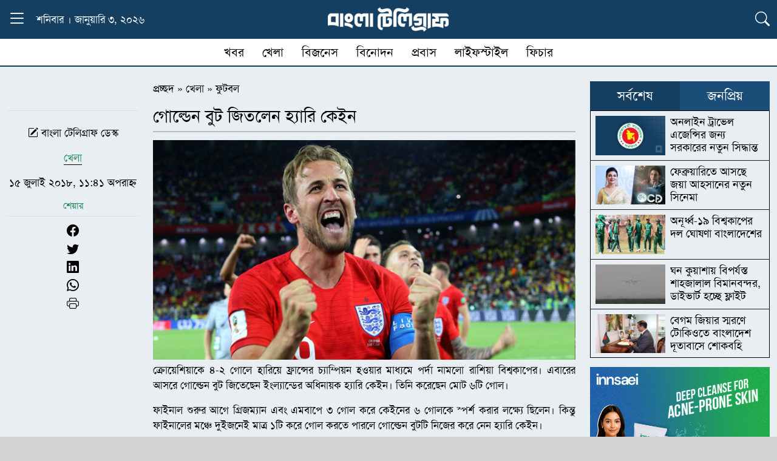

--- FILE ---
content_type: text/html; charset=UTF-8
request_url: https://www.banglatelegraph.com/article/78475
body_size: 18816
content:
<!DOCTYPE html><html lang="lang="en-US" prefix="og: https://ogp.me/ns#"" class="no-js"><head><script data-no-optimize="1">var litespeed_docref=sessionStorage.getItem("litespeed_docref");litespeed_docref&&(Object.defineProperty(document,"referrer",{get:function(){return litespeed_docref}}),sessionStorage.removeItem("litespeed_docref"));</script> <meta charset="UTF-8"><meta http-equiv="X-UA-Compatible" content="IE=edge"><meta name="viewport" content="width=device-width, initial-scale=1.0">
 <script type="litespeed/javascript" data-src="https://www.googletagmanager.com/gtag/js?id=G-W7QPVWTT3Y"></script> <script type="litespeed/javascript">window.dataLayer=window.dataLayer||[];function gtag(){dataLayer.push(arguments)}
gtag('js',new Date());gtag('config','G-W7QPVWTT3Y')</script> <title>গোল্ডেন বুট জিতলেন হ্যারি কেইন</title><meta name="description" content="ক্রোয়েশিয়াকে ৪-২ গোলে হারিয়ে ফ্রান্সের চ্যাম্পিয়ন হওয়ার মাধ্যমে পর্দা নামলো রাশিয়া বিশ্বকাপের। এবারের আসরে গোল্ডেন বুট জিতেছেন ইংল্যান্ডের অধিনায়ক হ্যারি"/><meta name="robots" content="follow, index, max-snippet:-1, max-video-preview:-1, max-image-preview:large"/><link rel="canonical" href="https://www.banglatelegraph.com/article/78475" /><meta property="og:locale" content="en_US" /><meta property="og:type" content="article" /><meta property="og:title" content="গোল্ডেন বুট জিতলেন হ্যারি কেইন" /><meta property="og:description" content="ক্রোয়েশিয়াকে ৪-২ গোলে হারিয়ে ফ্রান্সের চ্যাম্পিয়ন হওয়ার মাধ্যমে পর্দা নামলো রাশিয়া বিশ্বকাপের। এবারের আসরে গোল্ডেন বুট জিতেছেন ইংল্যান্ডের অধিনায়ক হ্যারি" /><meta property="og:url" content="https://www.banglatelegraph.com/article/78475" /><meta property="og:site_name" content="বাংলা টেলিগ্রাফ" /><meta property="article:publisher" content="https://www.facebook.com/banglatelegraph" /><meta property="article:author" content="https://www.facebook.com/banglatelegraph" /><meta property="article:tag" content="গোল্ডেন বুট" /><meta property="article:tag" content="হ্যারি কেইন" /><meta property="article:section" content="ফুটবল" /><meta property="fb:app_id" content="929940087117343" /><meta property="og:image" content="https://www.banglatelegraph.com/wp-content/uploads/2018/07/kane.jpg" /><meta property="og:image:secure_url" content="https://www.banglatelegraph.com/wp-content/uploads/2018/07/kane.jpg" /><meta property="og:image:width" content="750" /><meta property="og:image:height" content="390" /><meta property="og:image:alt" content="kane" /><meta property="og:image:type" content="image/jpeg" /><meta property="article:published_time" content="২০১৮-০৭-১৫T২৩:৪১:১৯+০৬:০০" /><meta name="twitter:card" content="summary_large_image" /><meta name="twitter:title" content="গোল্ডেন বুট জিতলেন হ্যারি কেইন" /><meta name="twitter:description" content="ক্রোয়েশিয়াকে ৪-২ গোলে হারিয়ে ফ্রান্সের চ্যাম্পিয়ন হওয়ার মাধ্যমে পর্দা নামলো রাশিয়া বিশ্বকাপের। এবারের আসরে গোল্ডেন বুট জিতেছেন ইংল্যান্ডের অধিনায়ক হ্যারি" /><meta name="twitter:image" content="https://www.banglatelegraph.com/wp-content/uploads/2018/07/kane.jpg" /><meta name="twitter:label1" content="Written by" /><meta name="twitter:data1" content="আব্দুল্লাহ মামুন" /><meta name="twitter:label2" content="Time to read" /><meta name="twitter:data2" content="1 minute" /> <script type="application/ld+json" class="rank-math-schema-pro">{"@context":"https://schema.org","@graph":[{"@type":"Place","@id":"https://www.banglatelegraph.com/#place","address":{"@type":"PostalAddress","streetAddress":"Level-11, 163, Sonargaon Road, Dhaka-1215","addressLocality":"Dhaka","addressRegion":"Dhaka","postalCode":"1215","addressCountry":"+88 01836832193"}},{"@type":["NewsMediaOrganization","Organization"],"@id":"https://www.banglatelegraph.com/#organization","name":"\u09ac\u09be\u0982\u09b2\u09be \u099f\u09c7\u09b2\u09bf\u0997\u09cd\u09b0\u09be\u09ab","url":"https://www.banglatelegraph.com","sameAs":["https://www.facebook.com/banglatelegraph"],"email":"banglatelegraph@gmail.com","address":{"@type":"PostalAddress","streetAddress":"Level-11, 163, Sonargaon Road, Dhaka-1215","addressLocality":"Dhaka","addressRegion":"Dhaka","postalCode":"1215","addressCountry":"+88 01836832193"},"logo":{"@type":"ImageObject","@id":"https://www.banglatelegraph.com/#logo","url":"https://www.banglatelegraph.com/wp-content/uploads/2025/05/favicon.png","contentUrl":"https://www.banglatelegraph.com/wp-content/uploads/2025/05/favicon.png","caption":"\u09ac\u09be\u0982\u09b2\u09be \u099f\u09c7\u09b2\u09bf\u0997\u09cd\u09b0\u09be\u09ab","inLanguage":"en-US","width":"512","height":"512"},"contactPoint":[{"@type":"ContactPoint","telephone":"+88 01836832193","contactType":"customer support"}],"description":"\u09ac\u09be\u0982\u09b2\u09be \u099f\u09c7\u09b2\u09bf\u0997\u09cd\u09b0\u09be\u09ab : \u099c\u09be\u09a4\u09c0\u09df, \u0986\u09a8\u09cd\u09a4\u09b0\u09cd\u099c\u09be\u09a4\u09bf\u0995, \u09b0\u09be\u099c\u09a8\u09c0\u09a4\u09bf, \u0985\u09b0\u09cd\u09a5\u09a8\u09c0\u09a4\u09bf, \u0996\u09c7\u09b2\u09be\u09a7\u09c1\u09b2\u09be, \u09ac\u09bf\u09a8\u09cb\u09a6\u09a8, \u09aa\u09cd\u09b0\u09ac\u09be\u09b8\u09b8\u09b9 \u09ac\u09b8\u09cd\u09a4\u09c1\u09a8\u09bf\u09b7\u09cd\u099f \u09b8\u09ac \u0996\u09ac\u09b0\u09c7\u09b0 \u09a8\u09bf\u09b0\u09cd\u09ad\u09b0\u09af\u09cb\u0997\u09cd\u09af \u0989\u09ce\u09b8\u0964","location":{"@id":"https://www.banglatelegraph.com/#place"}},{"@type":"WebSite","@id":"https://www.banglatelegraph.com/#website","url":"https://www.banglatelegraph.com","name":"\u09ac\u09be\u0982\u09b2\u09be \u099f\u09c7\u09b2\u09bf\u0997\u09cd\u09b0\u09be\u09ab","alternateName":"Bangla Telegraph","publisher":{"@id":"https://www.banglatelegraph.com/#organization"},"inLanguage":"en-US"},{"@type":"ImageObject","@id":"https://www.banglatelegraph.com/wp-content/uploads/2018/07/kane.jpg","url":"https://www.banglatelegraph.com/wp-content/uploads/2018/07/kane.jpg","width":"750","height":"390","caption":"kane","inLanguage":"en-US"},{"@type":"BreadcrumbList","@id":"https://www.banglatelegraph.com/article/78475#breadcrumb","itemListElement":[{"@type":"ListItem","position":"1","item":{"@id":"https://www.banglatelegraph.com","name":"\u09aa\u09cd\u09b0\u099a\u09cd\u099b\u09a6"}},{"@type":"ListItem","position":"2","item":{"@id":"https://www.banglatelegraph.com/sports","name":"\u0996\u09c7\u09b2\u09be"}},{"@type":"ListItem","position":"3","item":{"@id":"https://www.banglatelegraph.com/sports/football","name":"\u09ab\u09c1\u099f\u09ac\u09b2"}},{"@type":"ListItem","position":"4","item":{"@id":"https://www.banglatelegraph.com/article/78475","name":"\u0997\u09cb\u09b2\u09cd\u09a1\u09c7\u09a8 \u09ac\u09c1\u099f \u099c\u09bf\u09a4\u09b2\u09c7\u09a8 \u09b9\u09cd\u09af\u09be\u09b0\u09bf \u0995\u09c7\u0987\u09a8"}}]},{"@type":"WebPage","@id":"https://www.banglatelegraph.com/article/78475#webpage","url":"https://www.banglatelegraph.com/article/78475","name":"\u0997\u09cb\u09b2\u09cd\u09a1\u09c7\u09a8 \u09ac\u09c1\u099f \u099c\u09bf\u09a4\u09b2\u09c7\u09a8 \u09b9\u09cd\u09af\u09be\u09b0\u09bf \u0995\u09c7\u0987\u09a8","datePublished":"2018-07-15T23:41:19+06:00","dateModified":"2018-07-15T23:41:19+06:00","isPartOf":{"@id":"https://www.banglatelegraph.com/#website"},"primaryImageOfPage":{"@id":"https://www.banglatelegraph.com/wp-content/uploads/2018/07/kane.jpg"},"inLanguage":"en-US","breadcrumb":{"@id":"https://www.banglatelegraph.com/article/78475#breadcrumb"}},{"@type":"Person","@id":"https://www.banglatelegraph.com/author/mamun","name":"\u0986\u09ac\u09cd\u09a6\u09c1\u09b2\u09cd\u09b2\u09be\u09b9 \u09ae\u09be\u09ae\u09c1\u09a8","url":"https://www.banglatelegraph.com/author/mamun","image":{"@type":"ImageObject","@id":"https://www.banglatelegraph.com/wp-content/litespeed/avatar/8f56823a759b99a0ab30bfa896092b7c.jpg?ver=1767124162","url":"https://www.banglatelegraph.com/wp-content/litespeed/avatar/8f56823a759b99a0ab30bfa896092b7c.jpg?ver=1767124162","caption":"\u0986\u09ac\u09cd\u09a6\u09c1\u09b2\u09cd\u09b2\u09be\u09b9 \u09ae\u09be\u09ae\u09c1\u09a8","inLanguage":"en-US"},"sameAs":["http://www.asian-it.com"],"worksFor":{"@id":"https://www.banglatelegraph.com/#organization"}},{"@type":"NewsArticle","headline":"\u0997\u09cb\u09b2\u09cd\u09a1\u09c7\u09a8 \u09ac\u09c1\u099f \u099c\u09bf\u09a4\u09b2\u09c7\u09a8 \u09b9\u09cd\u09af\u09be\u09b0\u09bf \u0995\u09c7\u0987\u09a8","keywords":"\u0997\u09cb\u09b2\u09cd\u09a1\u09c7\u09a8 \u09ac\u09c1\u099f \u099c\u09bf\u09a4\u09b2\u09c7\u09a8 \u09b9\u09cd\u09af\u09be\u09b0\u09bf \u0995\u09c7\u0987\u09a8","datePublished":"2018-07-15T23:41:19+06:00","dateModified":"2018-07-15T23:41:19+06:00","articleSection":"\u09ab\u09c1\u099f\u09ac\u09b2","author":{"@id":"https://www.banglatelegraph.com/author/mamun","name":"\u0986\u09ac\u09cd\u09a6\u09c1\u09b2\u09cd\u09b2\u09be\u09b9 \u09ae\u09be\u09ae\u09c1\u09a8"},"publisher":{"@id":"https://www.banglatelegraph.com/#organization"},"description":"\u0995\u09cd\u09b0\u09cb\u09df\u09c7\u09b6\u09bf\u09df\u09be\u0995\u09c7 \u09ea-\u09e8 \u0997\u09cb\u09b2\u09c7 \u09b9\u09be\u09b0\u09bf\u09df\u09c7 \u09ab\u09cd\u09b0\u09be\u09a8\u09cd\u09b8\u09c7\u09b0 \u099a\u09cd\u09af\u09be\u09ae\u09cd\u09aa\u09bf\u09df\u09a8 \u09b9\u0993\u09df\u09be\u09b0 \u09ae\u09be\u09a7\u09cd\u09af\u09ae\u09c7 \u09aa\u09b0\u09cd\u09a6\u09be \u09a8\u09be\u09ae\u09b2\u09cb \u09b0\u09be\u09b6\u09bf\u09df\u09be \u09ac\u09bf\u09b6\u09cd\u09ac\u0995\u09be\u09aa\u09c7\u09b0\u0964 \u098f\u09ac\u09be\u09b0\u09c7\u09b0 \u0986\u09b8\u09b0\u09c7 \u0997\u09cb\u09b2\u09cd\u09a1\u09c7\u09a8 \u09ac\u09c1\u099f \u099c\u09bf\u09a4\u09c7\u099b\u09c7\u09a8 \u0987\u0982\u09b2\u09cd\u09af\u09be\u09a8\u09cd\u09a1\u09c7\u09b0 \u0985\u09a7\u09bf\u09a8\u09be\u09df\u0995 \u09b9\u09cd\u09af\u09be\u09b0\u09bf","copyrightYear":"\u09e8\u09e6\u09e7\u09ee","copyrightHolder":{"@id":"https://www.banglatelegraph.com/#organization"},"name":"\u0997\u09cb\u09b2\u09cd\u09a1\u09c7\u09a8 \u09ac\u09c1\u099f \u099c\u09bf\u09a4\u09b2\u09c7\u09a8 \u09b9\u09cd\u09af\u09be\u09b0\u09bf \u0995\u09c7\u0987\u09a8","@id":"https://www.banglatelegraph.com/article/78475#richSnippet","isPartOf":{"@id":"https://www.banglatelegraph.com/article/78475#webpage"},"image":{"@id":"https://www.banglatelegraph.com/wp-content/uploads/2018/07/kane.jpg"},"inLanguage":"en-US","mainEntityOfPage":{"@id":"https://www.banglatelegraph.com/article/78475#webpage"}}]}</script> <link rel='dns-prefetch' href='//cdn.jsdelivr.net' /><link rel="alternate" type="application/rss+xml" title="বাংলা টেলিগ্রাফ &raquo; Feed" href="https://www.banglatelegraph.com/feed" /><link rel="alternate" type="application/rss+xml" title="বাংলা টেলিগ্রাফ &raquo; Comments Feed" href="https://www.banglatelegraph.com/comments/feed" /><link rel="alternate" type="application/rss+xml" title="বাংলা টেলিগ্রাফ &raquo; গোল্ডেন বুট জিতলেন হ্যারি কেইন Comments Feed" href="https://www.banglatelegraph.com/article/78475/feed" /><link rel="alternate" title="oEmbed (JSON)" type="application/json+oembed" href="https://www.banglatelegraph.com/wp-json/oembed/1.0/embed?url=https%3A%2F%2Fwww.banglatelegraph.com%2Farticle%2F78475" /><link rel="alternate" title="oEmbed (XML)" type="text/xml+oembed" href="https://www.banglatelegraph.com/wp-json/oembed/1.0/embed?url=https%3A%2F%2Fwww.banglatelegraph.com%2Farticle%2F78475&#038;format=xml" /><style id='wp-img-auto-sizes-contain-inline-css' type='text/css'>img:is([sizes=auto i],[sizes^="auto," i]){contain-intrinsic-size:3000px 1500px}
/*# sourceURL=wp-img-auto-sizes-contain-inline-css */</style><link data-optimized="2" rel="stylesheet" href="https://www.banglatelegraph.com/wp-content/litespeed/css/33db73da28e52718053dc1e26314ef18.css?ver=895dc" /><style id='global-styles-inline-css' type='text/css'>:root{--wp--preset--aspect-ratio--square: 1;--wp--preset--aspect-ratio--4-3: 4/3;--wp--preset--aspect-ratio--3-4: 3/4;--wp--preset--aspect-ratio--3-2: 3/2;--wp--preset--aspect-ratio--2-3: 2/3;--wp--preset--aspect-ratio--16-9: 16/9;--wp--preset--aspect-ratio--9-16: 9/16;--wp--preset--color--black: #000000;--wp--preset--color--cyan-bluish-gray: #abb8c3;--wp--preset--color--white: #ffffff;--wp--preset--color--pale-pink: #f78da7;--wp--preset--color--vivid-red: #cf2e2e;--wp--preset--color--luminous-vivid-orange: #ff6900;--wp--preset--color--luminous-vivid-amber: #fcb900;--wp--preset--color--light-green-cyan: #7bdcb5;--wp--preset--color--vivid-green-cyan: #00d084;--wp--preset--color--pale-cyan-blue: #8ed1fc;--wp--preset--color--vivid-cyan-blue: #0693e3;--wp--preset--color--vivid-purple: #9b51e0;--wp--preset--gradient--vivid-cyan-blue-to-vivid-purple: linear-gradient(135deg,rgb(6,147,227) 0%,rgb(155,81,224) 100%);--wp--preset--gradient--light-green-cyan-to-vivid-green-cyan: linear-gradient(135deg,rgb(122,220,180) 0%,rgb(0,208,130) 100%);--wp--preset--gradient--luminous-vivid-amber-to-luminous-vivid-orange: linear-gradient(135deg,rgb(252,185,0) 0%,rgb(255,105,0) 100%);--wp--preset--gradient--luminous-vivid-orange-to-vivid-red: linear-gradient(135deg,rgb(255,105,0) 0%,rgb(207,46,46) 100%);--wp--preset--gradient--very-light-gray-to-cyan-bluish-gray: linear-gradient(135deg,rgb(238,238,238) 0%,rgb(169,184,195) 100%);--wp--preset--gradient--cool-to-warm-spectrum: linear-gradient(135deg,rgb(74,234,220) 0%,rgb(151,120,209) 20%,rgb(207,42,186) 40%,rgb(238,44,130) 60%,rgb(251,105,98) 80%,rgb(254,248,76) 100%);--wp--preset--gradient--blush-light-purple: linear-gradient(135deg,rgb(255,206,236) 0%,rgb(152,150,240) 100%);--wp--preset--gradient--blush-bordeaux: linear-gradient(135deg,rgb(254,205,165) 0%,rgb(254,45,45) 50%,rgb(107,0,62) 100%);--wp--preset--gradient--luminous-dusk: linear-gradient(135deg,rgb(255,203,112) 0%,rgb(199,81,192) 50%,rgb(65,88,208) 100%);--wp--preset--gradient--pale-ocean: linear-gradient(135deg,rgb(255,245,203) 0%,rgb(182,227,212) 50%,rgb(51,167,181) 100%);--wp--preset--gradient--electric-grass: linear-gradient(135deg,rgb(202,248,128) 0%,rgb(113,206,126) 100%);--wp--preset--gradient--midnight: linear-gradient(135deg,rgb(2,3,129) 0%,rgb(40,116,252) 100%);--wp--preset--font-size--small: 13px;--wp--preset--font-size--medium: 20px;--wp--preset--font-size--large: 36px;--wp--preset--font-size--x-large: 42px;--wp--preset--spacing--20: 0.44rem;--wp--preset--spacing--30: 0.67rem;--wp--preset--spacing--40: 1rem;--wp--preset--spacing--50: 1.5rem;--wp--preset--spacing--60: 2.25rem;--wp--preset--spacing--70: 3.38rem;--wp--preset--spacing--80: 5.06rem;--wp--preset--shadow--natural: 6px 6px 9px rgba(0, 0, 0, 0.2);--wp--preset--shadow--deep: 12px 12px 50px rgba(0, 0, 0, 0.4);--wp--preset--shadow--sharp: 6px 6px 0px rgba(0, 0, 0, 0.2);--wp--preset--shadow--outlined: 6px 6px 0px -3px rgb(255, 255, 255), 6px 6px rgb(0, 0, 0);--wp--preset--shadow--crisp: 6px 6px 0px rgb(0, 0, 0);}:where(.is-layout-flex){gap: 0.5em;}:where(.is-layout-grid){gap: 0.5em;}body .is-layout-flex{display: flex;}.is-layout-flex{flex-wrap: wrap;align-items: center;}.is-layout-flex > :is(*, div){margin: 0;}body .is-layout-grid{display: grid;}.is-layout-grid > :is(*, div){margin: 0;}:where(.wp-block-columns.is-layout-flex){gap: 2em;}:where(.wp-block-columns.is-layout-grid){gap: 2em;}:where(.wp-block-post-template.is-layout-flex){gap: 1.25em;}:where(.wp-block-post-template.is-layout-grid){gap: 1.25em;}.has-black-color{color: var(--wp--preset--color--black) !important;}.has-cyan-bluish-gray-color{color: var(--wp--preset--color--cyan-bluish-gray) !important;}.has-white-color{color: var(--wp--preset--color--white) !important;}.has-pale-pink-color{color: var(--wp--preset--color--pale-pink) !important;}.has-vivid-red-color{color: var(--wp--preset--color--vivid-red) !important;}.has-luminous-vivid-orange-color{color: var(--wp--preset--color--luminous-vivid-orange) !important;}.has-luminous-vivid-amber-color{color: var(--wp--preset--color--luminous-vivid-amber) !important;}.has-light-green-cyan-color{color: var(--wp--preset--color--light-green-cyan) !important;}.has-vivid-green-cyan-color{color: var(--wp--preset--color--vivid-green-cyan) !important;}.has-pale-cyan-blue-color{color: var(--wp--preset--color--pale-cyan-blue) !important;}.has-vivid-cyan-blue-color{color: var(--wp--preset--color--vivid-cyan-blue) !important;}.has-vivid-purple-color{color: var(--wp--preset--color--vivid-purple) !important;}.has-black-background-color{background-color: var(--wp--preset--color--black) !important;}.has-cyan-bluish-gray-background-color{background-color: var(--wp--preset--color--cyan-bluish-gray) !important;}.has-white-background-color{background-color: var(--wp--preset--color--white) !important;}.has-pale-pink-background-color{background-color: var(--wp--preset--color--pale-pink) !important;}.has-vivid-red-background-color{background-color: var(--wp--preset--color--vivid-red) !important;}.has-luminous-vivid-orange-background-color{background-color: var(--wp--preset--color--luminous-vivid-orange) !important;}.has-luminous-vivid-amber-background-color{background-color: var(--wp--preset--color--luminous-vivid-amber) !important;}.has-light-green-cyan-background-color{background-color: var(--wp--preset--color--light-green-cyan) !important;}.has-vivid-green-cyan-background-color{background-color: var(--wp--preset--color--vivid-green-cyan) !important;}.has-pale-cyan-blue-background-color{background-color: var(--wp--preset--color--pale-cyan-blue) !important;}.has-vivid-cyan-blue-background-color{background-color: var(--wp--preset--color--vivid-cyan-blue) !important;}.has-vivid-purple-background-color{background-color: var(--wp--preset--color--vivid-purple) !important;}.has-black-border-color{border-color: var(--wp--preset--color--black) !important;}.has-cyan-bluish-gray-border-color{border-color: var(--wp--preset--color--cyan-bluish-gray) !important;}.has-white-border-color{border-color: var(--wp--preset--color--white) !important;}.has-pale-pink-border-color{border-color: var(--wp--preset--color--pale-pink) !important;}.has-vivid-red-border-color{border-color: var(--wp--preset--color--vivid-red) !important;}.has-luminous-vivid-orange-border-color{border-color: var(--wp--preset--color--luminous-vivid-orange) !important;}.has-luminous-vivid-amber-border-color{border-color: var(--wp--preset--color--luminous-vivid-amber) !important;}.has-light-green-cyan-border-color{border-color: var(--wp--preset--color--light-green-cyan) !important;}.has-vivid-green-cyan-border-color{border-color: var(--wp--preset--color--vivid-green-cyan) !important;}.has-pale-cyan-blue-border-color{border-color: var(--wp--preset--color--pale-cyan-blue) !important;}.has-vivid-cyan-blue-border-color{border-color: var(--wp--preset--color--vivid-cyan-blue) !important;}.has-vivid-purple-border-color{border-color: var(--wp--preset--color--vivid-purple) !important;}.has-vivid-cyan-blue-to-vivid-purple-gradient-background{background: var(--wp--preset--gradient--vivid-cyan-blue-to-vivid-purple) !important;}.has-light-green-cyan-to-vivid-green-cyan-gradient-background{background: var(--wp--preset--gradient--light-green-cyan-to-vivid-green-cyan) !important;}.has-luminous-vivid-amber-to-luminous-vivid-orange-gradient-background{background: var(--wp--preset--gradient--luminous-vivid-amber-to-luminous-vivid-orange) !important;}.has-luminous-vivid-orange-to-vivid-red-gradient-background{background: var(--wp--preset--gradient--luminous-vivid-orange-to-vivid-red) !important;}.has-very-light-gray-to-cyan-bluish-gray-gradient-background{background: var(--wp--preset--gradient--very-light-gray-to-cyan-bluish-gray) !important;}.has-cool-to-warm-spectrum-gradient-background{background: var(--wp--preset--gradient--cool-to-warm-spectrum) !important;}.has-blush-light-purple-gradient-background{background: var(--wp--preset--gradient--blush-light-purple) !important;}.has-blush-bordeaux-gradient-background{background: var(--wp--preset--gradient--blush-bordeaux) !important;}.has-luminous-dusk-gradient-background{background: var(--wp--preset--gradient--luminous-dusk) !important;}.has-pale-ocean-gradient-background{background: var(--wp--preset--gradient--pale-ocean) !important;}.has-electric-grass-gradient-background{background: var(--wp--preset--gradient--electric-grass) !important;}.has-midnight-gradient-background{background: var(--wp--preset--gradient--midnight) !important;}.has-small-font-size{font-size: var(--wp--preset--font-size--small) !important;}.has-medium-font-size{font-size: var(--wp--preset--font-size--medium) !important;}.has-large-font-size{font-size: var(--wp--preset--font-size--large) !important;}.has-x-large-font-size{font-size: var(--wp--preset--font-size--x-large) !important;}
/*# sourceURL=global-styles-inline-css */</style><style id='classic-theme-styles-inline-css' type='text/css'>/*! This file is auto-generated */
.wp-block-button__link{color:#fff;background-color:#32373c;border-radius:9999px;box-shadow:none;text-decoration:none;padding:calc(.667em + 2px) calc(1.333em + 2px);font-size:1.125em}.wp-block-file__button{background:#32373c;color:#fff;text-decoration:none}
/*# sourceURL=/wp-includes/css/classic-themes.min.css */</style><link rel='stylesheet' id='bt_bootstrap_icons-css' href='https://cdn.jsdelivr.net/npm/bootstrap-icons@1.11.3/font/bootstrap-icons.min.css?ver=6.9' type='text/css' media='all' /> <script type="litespeed/javascript" data-src="https://www.banglatelegraph.com/wp-includes/js/jquery/jquery.min.js" id="jquery-core-js"></script> <link rel="https://api.w.org/" href="https://www.banglatelegraph.com/wp-json/" /><link rel="alternate" title="JSON" type="application/json" href="https://www.banglatelegraph.com/wp-json/wp/v2/posts/78475" /><link rel="EditURI" type="application/rsd+xml" title="RSD" href="https://www.banglatelegraph.com/xmlrpc.php?rsd" /><meta name="generator" content="WordPress 6.9" /><link rel='shortlink' href='https://www.banglatelegraph.com/?p=78475' /><meta name="generator" content="Redux 4.4.16" /><script id="google_gtagjs" type="litespeed/javascript" data-src="https://www.googletagmanager.com/gtag/js?id=G-W7QPVWTT3Y"></script> <script id="google_gtagjs-inline" type="litespeed/javascript">window.dataLayer=window.dataLayer||[];function gtag(){dataLayer.push(arguments)}gtag('js',new Date());gtag('config','G-W7QPVWTT3Y',{})</script> <link rel="icon" href="https://www.banglatelegraph.com/wp-content/uploads/2025/05/favicon.png" sizes="32x32" /><link rel="icon" href="https://www.banglatelegraph.com/wp-content/uploads/2025/05/favicon.png" sizes="192x192" /><link rel="apple-touch-icon" href="https://www.banglatelegraph.com/wp-content/uploads/2025/05/favicon.png" /><meta name="msapplication-TileImage" content="https://www.banglatelegraph.com/wp-content/uploads/2025/05/favicon.png" /><style id="data-dynamic-css" title="dynamic-css" class="redux-options-output">:root{--primary:#153F61;}:root{--secondary:#1A4E78;}a,a:hover{color:#000000;}a:hover,a:hover:hover{color:#1A4E78;}:root{--text:#000000;}:root{--background:#D4D4D7;}</style></head><body><div class="sticky-top"><div class="container position-relative"><div class="row align-items-center text-white py-2" style="background-color:var(--primary)!important"><div class="col-lg-4 col-2 d-flex align-items-center">
<button class="btn p-0 border-0 bg-transparent" type="button"
data-bs-toggle="collapse" data-bs-target="#dropdownText"
aria-expanded="false" aria-controls="dropdownText" id="toggleButton">
<i class="bi bi-list menu-icon fs-2 text-white"></i>
<i class="bi bi-x close-icon fs-2 text-white"></i>
</button><div class="ms-3 d-lg-block d-none">
শনিবার । জানুয়ারি ৩, ২০২৬</div></div><div class="col-lg-4 col-8 text-center">
<a href="https://www.banglatelegraph.com/">
<img data-lazyloaded="1" src="[data-uri]" width="500" height="100" style="max-width:200px!important" data-src="https://www.banglatelegraph.com/wp-content/themes/banglatelegraph/img/header-logo.png" alt="Logo">
</a></div><div class="col-lg-4 col-2 text-end">
<button class="btn p-0 border-0 bg-transparent" type="button"
data-bs-toggle="collapse" data-bs-target="#dropdownicon"
aria-expanded="false" aria-controls="dropdownicon" id="toggleicon">
<i class="bi bi-list bi-search fs-4 text-white"></i>
</button></div></div><div id="dropdownText" class="container collapse position-absolute start-0"><div class="row pt-4 px-1 border-top border-white" style="background-color:var(--secondary)"><div class="row"><div class="col-lg-1 col-md-2 col-4 mb-2">
<a href="https://www.banglatelegraph.com/national" class="menu-link">
জাতীয়                  </a></div><div class="col-lg-1 col-md-2 col-4 mb-2">
<a href="https://www.banglatelegraph.com/nationwide" class="menu-link">
দেশজুড়ে                  </a></div><div class="col-lg-1 col-md-2 col-4 mb-2">
<a href="https://www.banglatelegraph.com/international" class="menu-link">
আন্তর্জাতিক                  </a></div><div class="col-lg-1 col-md-2 col-4 mb-2">
<a href="https://www.banglatelegraph.com/politics" class="menu-link">
রাজনীতি                  </a></div><div class="col-lg-1 col-md-2 col-4 mb-2">
<a href="https://www.banglatelegraph.com/business" class="menu-link">
বিজনেস                  </a></div><div class="col-lg-1 col-md-2 col-4 mb-2">
<a href="https://www.banglatelegraph.com/multimedia" class="menu-link">
মাল্টিমিডিয়া                  </a></div><div class="col-lg-1 col-md-2 col-4 mb-2">
<a href="https://www.banglatelegraph.com/audio-feature" class="menu-link">
অডিও ফিচার                  </a></div><div class="col-lg-1 col-md-2 col-4 mb-2">
<a href="https://www.banglatelegraph.com/entertainment" class="menu-link">
বিনোদন                  </a></div><div class="col-lg-1 col-md-2 col-4 mb-2">
<a href="https://www.banglatelegraph.com/opinion" class="menu-link">
মতামত                  </a></div><div class="col-lg-1 col-md-2 col-4 mb-2">
<a href="https://www.banglatelegraph.com/capital" class="menu-link">
রাজধানী                  </a></div><div class="col-lg-1 col-md-2 col-4 mb-2">
<a href="https://www.banglatelegraph.com/features" class="menu-link">
ফিচার                  </a></div><div class="col-lg-1 col-md-2 col-4 mb-2">
<a href="https://www.banglatelegraph.com/courts" class="menu-link">
আদালত                  </a></div></div><div class="row"><div class="col-lg-1 col-md-2 col-4 mb-2">
<a href="https://www.banglatelegraph.com/career" class="menu-link">
ক্যারিয়ার                  </a></div><div class="col-lg-1 col-md-2 col-4 mb-2">
<a href="https://www.banglatelegraph.com/science-technology" class="menu-link">
বিজ্ঞান ও প্রযুক্তি                  </a></div><div class="col-lg-1 col-md-2 col-4 mb-2">
<a href="https://www.banglatelegraph.com/health" class="menu-link">
স্বাস্থ্য                  </a></div><div class="col-lg-1 col-md-2 col-4 mb-2">
<a href="https://www.banglatelegraph.com/religion" class="menu-link">
ধর্ম                  </a></div><div class="col-lg-1 col-md-2 col-4 mb-2">
<a href="https://www.banglatelegraph.com/education" class="menu-link">
শিক্ষা                  </a></div></div></div><div class="row py-2" style="background-color:var(--secondary)"><div class="border-top px-3 py-1 d-flex flex-wrap align-items-center text-white"><div class="d-flex flex-wrap align-items-center gap-3">
<span class="d-flex align-items-center">
<a href="https://www.banglatelegraph.com/probas" class="text-white text-decoration-none">প্রবাস</a>
<span class="mx-2">❯</span>
</span>
<a href="https://www.banglatelegraph.com/probas/usa" class="text-white text-decoration-none fs-6">যুক্তরাষ্ট্র</a>
<a href="https://www.banglatelegraph.com/probas/united-kingdom" class="text-white text-decoration-none fs-6">যুক্তরাজ্য</a>
<a href="https://www.banglatelegraph.com/probas/south-korea" class="text-white text-decoration-none fs-6">দক্ষিণ কোরিয়া</a>
<a href="https://www.banglatelegraph.com/probas/saudi-arabia" class="text-white text-decoration-none fs-6">সৌদি আরব</a>
<a href="https://www.banglatelegraph.com/probas/malaysia" class="text-white text-decoration-none fs-6">মালয়েশিয়া</a>
<a href="https://www.banglatelegraph.com/probas/australia" class="text-white text-decoration-none fs-6">অস্ট্রেলিয়া</a>
<a href="https://www.banglatelegraph.com/probas/arab-emirates" class="text-white text-decoration-none fs-6">আরব আমিরাত</a>
<a href="https://www.banglatelegraph.com/probas/qatar" class="text-white text-decoration-none fs-6">কাতার</a>
<a href="https://www.banglatelegraph.com/probas/japan" class="text-white text-decoration-none fs-6">জাপান</a>
<a href="https://www.banglatelegraph.com/probas/other-country" class="text-white text-decoration-none fs-6">অন্যান্য দেশ</a></div></div><div class="border-top px-3 py-1 d-flex flex-wrap align-items-center text-white"><div class="d-flex flex-wrap align-items-center gap-3">
<span class="d-flex align-items-center">
<a href="https://www.banglatelegraph.com/lifestyle" class="text-white text-decoration-none">লাইফস্টাইল</a>
<span class="mx-2">❯</span>
</span>
<a href="https://www.banglatelegraph.com/lifestyle/fashion" class="text-white text-decoration-none fs-6">ফ্যাশন</a>
<a href="https://www.banglatelegraph.com/lifestyle/make-up" class="text-white text-decoration-none fs-6">রূপচর্চা</a>
<a href="https://www.banglatelegraph.com/lifestyle/fitness" class="text-white text-decoration-none fs-6">ফিটনেস</a>
<a href="https://www.banglatelegraph.com/lifestyle/recipe" class="text-white text-decoration-none fs-6">রেসিপি</a>
<a href="https://www.banglatelegraph.com/lifestyle/travel" class="text-white text-decoration-none fs-6">ভ্রমণ</a>
<a href="https://www.banglatelegraph.com/lifestyle/art-literature" class="text-white text-decoration-none fs-6">শিল্প সাহিত্য</a></div></div><div class="border-top px-3 py-1 d-flex flex-wrap align-items-center text-white"><div class="d-flex flex-wrap align-items-center gap-3">
<span class="d-flex align-items-center">
<a href="https://www.banglatelegraph.com/sports" class="text-white text-decoration-none">খেলা</a>
<span class="mx-2">❯</span>
</span>
<a href="https://www.banglatelegraph.com/sports/cricket" class="text-white text-decoration-none fs-6">ক্রিকেট</a>
<a href="https://www.banglatelegraph.com/sports/football" class="text-white text-decoration-none fs-6">ফুটবল</a>
<a href="https://www.banglatelegraph.com/sports/others-sports" class="text-white text-decoration-none fs-6">অন্যান্য খেলা</a></div></div></div></div><div id="dropdownicon" class="container collapse position-absolute start-0 border-top border-white" style="background:var(--secondary)"><div class="row py-2 px-1"><form method="get" action="https://www.banglatelegraph.com/" class="d-flex position-relative">
<input type="search" name="s" class="form-control pe-5" placeholder="খোঁজ করুন..." value="" required>
<button type="submit" class="btn position-absolute end-0 top-50 translate-middle-y me-4 p-0 border-0 bg-transparent">
<i class="bi bi-search fs-5"></i>
</button></form></div></div></div></div><div class="container d-none d-lg-block"><div class="row bg-white" style="border-bottom:2px solid #153f61"><nav class="secondary-menu"><ul id="menu-secondary-menu" class="main-menu list-unstyled mb-0 d-inline-block"><li id="menu-item-125525" class="menu-item menu-item-type-custom menu-item-object-custom menu-item-has-children menu-item-125525"><a href="https://www.banglatelegraph.com/today-news">খবর</a><ul class="sub-menu"><li id="menu-item-125526" class="menu-item menu-item-type-taxonomy menu-item-object-category menu-item-125526"><a href="https://www.banglatelegraph.com/national">জাতীয়</a></li><li id="menu-item-125527" class="menu-item menu-item-type-taxonomy menu-item-object-category menu-item-125527"><a href="https://www.banglatelegraph.com/international">আন্তর্জাতিক</a></li><li id="menu-item-125528" class="menu-item menu-item-type-taxonomy menu-item-object-category menu-item-125528"><a href="https://www.banglatelegraph.com/politics">রাজনীতি</a></li><li id="menu-item-125529" class="menu-item menu-item-type-taxonomy menu-item-object-category menu-item-125529"><a href="https://www.banglatelegraph.com/nationwide">দেশজুড়ে</a></li></ul></li><li id="menu-item-125530" class="menu-item menu-item-type-taxonomy menu-item-object-category current-post-ancestor menu-item-has-children menu-item-125530"><a href="https://www.banglatelegraph.com/sports">খেলা</a><ul class="sub-menu"><li id="menu-item-125531" class="menu-item menu-item-type-taxonomy menu-item-object-category menu-item-125531"><a href="https://www.banglatelegraph.com/sports/cricket">ক্রিকেট</a></li><li id="menu-item-125532" class="menu-item menu-item-type-taxonomy menu-item-object-category current-post-ancestor current-menu-parent current-post-parent menu-item-125532"><a href="https://www.banglatelegraph.com/sports/football">ফুটবল</a></li><li id="menu-item-125533" class="menu-item menu-item-type-taxonomy menu-item-object-category menu-item-125533"><a href="https://www.banglatelegraph.com/sports/others-sports">অন্যান্য খেলা</a></li></ul></li><li id="menu-item-125534" class="menu-item menu-item-type-taxonomy menu-item-object-category menu-item-125534"><a href="https://www.banglatelegraph.com/business">বিজনেস</a></li><li id="menu-item-125535" class="menu-item menu-item-type-taxonomy menu-item-object-category menu-item-125535"><a href="https://www.banglatelegraph.com/entertainment">বিনোদন</a></li><li id="menu-item-132094" class="menu-item menu-item-type-taxonomy menu-item-object-category menu-item-has-children menu-item-132094"><a href="https://www.banglatelegraph.com/probas">প্রবাস</a><ul class="sub-menu"><li id="menu-item-132102" class="menu-item menu-item-type-taxonomy menu-item-object-category menu-item-132102"><a href="https://www.banglatelegraph.com/probas/usa">যুক্তরাষ্ট্র</a></li><li id="menu-item-132101" class="menu-item menu-item-type-taxonomy menu-item-object-category menu-item-132101"><a href="https://www.banglatelegraph.com/probas/united-kingdom">যুক্তরাজ্য</a></li><li id="menu-item-132104" class="menu-item menu-item-type-taxonomy menu-item-object-category menu-item-132104"><a href="https://www.banglatelegraph.com/probas/south-korea">দক্ষিণ কোরিয়া</a></li><li id="menu-item-132103" class="menu-item menu-item-type-taxonomy menu-item-object-category menu-item-132103"><a href="https://www.banglatelegraph.com/probas/saudi-arabia">সৌদি আরব</a></li><li id="menu-item-132100" class="menu-item menu-item-type-taxonomy menu-item-object-category menu-item-132100"><a href="https://www.banglatelegraph.com/probas/malaysia">মালয়েশিয়া</a></li><li id="menu-item-132096" class="menu-item menu-item-type-taxonomy menu-item-object-category menu-item-132096"><a href="https://www.banglatelegraph.com/probas/australia">অস্ট্রেলিয়া</a></li><li id="menu-item-132097" class="menu-item menu-item-type-taxonomy menu-item-object-category menu-item-132097"><a href="https://www.banglatelegraph.com/probas/arab-emirates">আরব আমিরাত</a></li><li id="menu-item-132098" class="menu-item menu-item-type-taxonomy menu-item-object-category menu-item-132098"><a href="https://www.banglatelegraph.com/probas/qatar">কাতার</a></li><li id="menu-item-132099" class="menu-item menu-item-type-taxonomy menu-item-object-category menu-item-132099"><a href="https://www.banglatelegraph.com/probas/japan">জাপান</a></li><li id="menu-item-132095" class="menu-item menu-item-type-taxonomy menu-item-object-category menu-item-132095"><a href="https://www.banglatelegraph.com/probas/other-country">অন্যান্য দেশ</a></li></ul></li><li id="menu-item-125537" class="menu-item menu-item-type-taxonomy menu-item-object-category menu-item-has-children menu-item-125537"><a href="https://www.banglatelegraph.com/lifestyle">লাইফস্টাইল</a><ul class="sub-menu"><li id="menu-item-125538" class="menu-item menu-item-type-taxonomy menu-item-object-category menu-item-125538"><a href="https://www.banglatelegraph.com/lifestyle/fashion">ফ্যাশন</a></li><li id="menu-item-125567" class="menu-item menu-item-type-taxonomy menu-item-object-category menu-item-125567"><a href="https://www.banglatelegraph.com/lifestyle/make-up">রূপচর্চা</a></li><li id="menu-item-125566" class="menu-item menu-item-type-taxonomy menu-item-object-category menu-item-125566"><a href="https://www.banglatelegraph.com/lifestyle/fitness">ফিটনেস</a></li><li id="menu-item-129500" class="menu-item menu-item-type-taxonomy menu-item-object-category menu-item-129500"><a href="https://www.banglatelegraph.com/lifestyle/recipe">রেসিপি</a></li><li id="menu-item-129499" class="menu-item menu-item-type-taxonomy menu-item-object-category menu-item-129499"><a href="https://www.banglatelegraph.com/lifestyle/travel">ভ্রমণ</a></li><li id="menu-item-129501" class="menu-item menu-item-type-taxonomy menu-item-object-category menu-item-129501"><a href="https://www.banglatelegraph.com/lifestyle/art-literature">শিল্প সাহিত্য</a></li></ul></li><li id="menu-item-125568" class="menu-item menu-item-type-taxonomy menu-item-object-category menu-item-125568"><a href="https://www.banglatelegraph.com/features">ফিচার</a></li></ul></nav></div></div><div class="container py-4" style="background-color: #e9eef3;"><div class="row"><div class="col-lg-9"><div class="row"><div class="col-lg-3 d-none d-lg-block"><div class="single-meta mt-5 pt-4 text-center border-top sticky-top" style="top: 150px; z-index:0">
<i class="bi bi-pencil-square fst-normal d-block mb-3">
বাংলা টেলিগ্রাফ ডেস্ক
</i>
<i class="d-block mb-3">
<a style="border-bottom:1px solid #000" class="fst-normal text-success" href="https://www.banglatelegraph.com/sports"> খেলা</a>
</i><i class="fst-normal d-block mb-3"> ১৫ জুলাই ২০১৮, ১১:৪১ অপরাহ্ন</i><h6 class="text-success border-bottom pb-2 mb-2">শেয়ার</h6><div class="d-flex flex-column align-items-center gap-3 fs-5">
<a href="https://www.facebook.com/sharer/sharer.php?u=https://www.banglatelegraph.com/article/78475" target="_blank">
<i class="bi bi-facebook"></i>
</a>
<a href="https://twitter.com/intent/tweet?url=https://www.banglatelegraph.com/article/78475" target="_blank">
<i class="bi bi-twitter"></i>
</a>
<a href="https://www.linkedin.com/shareArticle?url=https://www.banglatelegraph.com/article/78475" target="_blank">
<i class="bi bi-linkedin"></i>
</a>
<a href="https://api.whatsapp.com/send?text=https://www.banglatelegraph.com/article/78475" target="_blank">
<i class="bi bi-whatsapp"></i>
</a>
<a href="https://www.banglatelegraph.com/article/78475/print"><i class="bi bi-printer fst-normal"></a></i></div></div></div><div class="col-lg-9"><div class="details-post"><div class="details-post-breadcrumbs"><nav aria-label="breadcrumbs" class="rank-math-breadcrumb"><p><a href="https://www.banglatelegraph.com">প্রচ্ছদ</a><span class="separator"> &raquo; </span><a href="https://www.banglatelegraph.com/sports">খেলা</a><span class="separator"> &raquo; </span><a href="https://www.banglatelegraph.com/sports/football">ফুটবল</a></p></nav></div><div class="details-post-subtitle text-danger"><h2></h2></div><div class="details-post-title"><h1><a href="https://www.banglatelegraph.com/article/78475">গোল্ডেন বুট জিতলেন হ্যারি কেইন</a></h1></div><hr class="border-top border-dark border-2 my-2"><div class="details-post-meta d-block d-lg-none"><div class="meta1">
<i class="bi bi-pencil-square fst-normal me-2">
বাংলা টেলিগ্রাফ ডেস্ক
</i>
<i class="bi bi-tags me-2">
<a href="https://www.banglatelegraph.com/sports" class="fst-normal">খেলা</a>
</i>
<i class="bi bi-clock fst-normal d-block"> প্রকাশ: ১৫ জুলাই ২০১৮, ১১:৪১ অপরাহ্ন</i></div><div class="meta2 mt-2">
<a href="https://www.facebook.com/sharer/sharer.php?u=https://www.banglatelegraph.com/article/78475" target="_blank">
<i class="bi bi-facebook me-3"></i>
</a>
<a href="https://twitter.com/intent/tweet?url=https://www.banglatelegraph.com/article/78475" target="_blank">
<i class="bi bi-twitter me-3"></i>
</a>
<a href="https://www.linkedin.com/shareArticle?url=https://www.banglatelegraph.com/article/78475" target="_blank">
<i class="bi bi-linkedin me-3"></i>
</a>
<a href="https://api.whatsapp.com/send?text=https://www.banglatelegraph.com/article/78475" target="_blank">
<i class="bi bi-whatsapp me-3"></i>
</a>
<a href="https://www.banglatelegraph.com/article/78475/print"><i class="bi bi-printer"></a></i></div></div><div class="details-post-content overflow-hidden"><p><img data-lazyloaded="1" src="[data-uri]" fetchpriority="high" decoding="async" class="aligncenter size-full wp-image-78476" data-src="https://www.banglatelegraph.com/wp-content/uploads/2018/07/kane.jpg" alt="kane" width="750" height="390" />ক্রোয়েশিয়াকে ৪-২ গোলে হারিয়ে ফ্রান্সের চ্যাম্পিয়ন হওয়ার মাধ্যমে পর্দা নামলো রাশিয়া বিশ্বকাপের। এবারের আসরে গোল্ডেন বুট জিতেছেন ইংল্যান্ডের অধিনায়ক হ্যারি কেইন। তিনি করেছেন মোট ৬টি গোল।</p><p>ফাইনাল শুরুর আগে গ্রিজম্যান এবং এমবাপে ৩ গোল করে কেইনের ৬ গোলকে স্পর্শ করার লক্ষ্যে ছিলেন। কিন্তু ফাইনালের মঞ্চে দুইজনেই মাত্র ১টি করে গোল করতে পারলে গোল্ডেন বুটটি নিজের করে নেন হ্যারি কেইন।</p><p>বিশ্বকাপের দ্বিতীয় রাউন্ডের ম্যাচে পেনাল্টি থেকে একটি গোল করেছিল হ্যারি কেইন। তার বাকি পাঁচটি গোলের তিনটিই এসেছে পানামার বিপক্ষে এবং অপর দুটি এসেছে তিউনিসিয়ার বিপক্ষে। বিশ্বকাপে ৬ গোলের ভেতর তিনটিই করেছেন পেনাল্টি থেকে।</p><p>৬ গোল করে বিশ্বকাপের সর্বোচ্চ গোলদাতা হওয়ার মাধ্যমে সাবেক ইংলিশ কিংবদন্তী গ্যারি লিনেকারকে স্পর্শ করলেন কেইন। ১৯৮৬ বিশ্বকাপে লিনেকার ৬ গোল করে গোল্ডেন বুট জিতেছিলেন।</p><p>১৯৫৮ বিশ্বকাপে ১৩ গোল করে এখন পর্যন্ত এক টুর্নামেন্টে সর্বোচ্চ গোলদাতা ফ্রান্সের জাস্ট ফন্তেইন। ১৯৫৪ বিশ্বকাপে ১১ গোল করে দ্বিতীয় অবস্থানে রয়েছেন হাঙ্গেরির ককসিস। ১৯৭০ বিশ্বকাপে গার্ড মুলার করেছিলেন ১০ গোল।</p></div></div><div class="gnews d-flex align-items-center justify-content-center border border-dark p-2">
<i class="bi bi-newspaper me-2 text-primary fs-5"></i>
<span>
<a href="https://news.google.com/publications/CAAqMAgKIipDQklTR1FnTWFoVUtFMkpoYm1kc1lYUmxiR1ZuY21Gd2FDNWpiMjBvQUFQAQ?hl=bn&gl=BD&ceid=BD%3Abn"
target="_blank"
rel="noopener noreferrer">
বাংলা টেলিগ্রাফের খবর পেতে গুগল নিউজ চ্যানেল ফলো করুন
</a>
</span></div><div class="fb-comments border border-dark my-3" data-href="https://www.banglatelegraph.com/article/78475"
data-width="100%" data-numposts="5"></div><div class="related-post"><div class="heading mt-4">
<a href="#" class="heading-link fs-4">আরো পড়ুন</a></div><div class="row g-3 mb-3"><div class="col-lg-6"><div class="single-block m-0 border border-black h-100 d-flex"><div class="single-block-thumb me-2 flex-shrink-0" style="max-width:110px">
<a href="https://www.banglatelegraph.com/article/170344"><img data-lazyloaded="1" src="[data-uri]" width="320" height="180" data-src="https://www.banglatelegraph.com/wp-content/uploads/2025/12/Messi-2-320x180.jpg" class="attachment-post-thumb size-post-thumb wp-post-image" alt="Messi" decoding="async" loading="lazy" data-srcset="https://www.banglatelegraph.com/wp-content/uploads/2025/12/Messi-2-320x180.jpg 320w, https://www.banglatelegraph.com/wp-content/uploads/2025/12/Messi-2.jpg 750w" data-sizes="auto, (max-width: 320px) 100vw, 320px" /></a></div><div class="single-block-title p-0"><h2 class="three-line-heading"><a href="https://www.banglatelegraph.com/article/170344">ব্যালন ডি’অর পাওয়ার র‌্যাঙ্কিং প্রকাশ, তালিকায় আছেন মেসি</a></h2></div></div></div><div class="col-lg-6"><div class="single-block m-0 border border-black h-100 d-flex"><div class="single-block-thumb me-2 flex-shrink-0" style="max-width:110px">
<a href="https://www.banglatelegraph.com/article/169589"><img data-lazyloaded="1" src="[data-uri]" width="320" height="180" data-src="https://www.banglatelegraph.com/wp-content/uploads/2025/12/Messi-1-320x180.jpg" class="attachment-post-thumb size-post-thumb wp-post-image" alt="Messi" decoding="async" loading="lazy" data-srcset="https://www.banglatelegraph.com/wp-content/uploads/2025/12/Messi-1-320x180.jpg 320w, https://www.banglatelegraph.com/wp-content/uploads/2025/12/Messi-1.jpg 750w" data-sizes="auto, (max-width: 320px) 100vw, 320px" /></a></div><div class="single-block-title p-0"><h2 class="three-line-heading"><a href="https://www.banglatelegraph.com/article/169589">ভারত সফরে মেসি একাই পেয়েছেন ৮৯ কোটি রুপি!</a></h2></div></div></div><div class="col-lg-6"><div class="single-block m-0 border border-black h-100 d-flex"><div class="single-block-thumb me-2 flex-shrink-0" style="max-width:110px">
<a href="https://www.banglatelegraph.com/article/169378"><img data-lazyloaded="1" src="[data-uri]" width="320" height="180" data-src="https://www.banglatelegraph.com/wp-content/uploads/2025/12/Salah-320x180.jpg" class="attachment-post-thumb size-post-thumb wp-post-image" alt="Salah" decoding="async" loading="lazy" data-srcset="https://www.banglatelegraph.com/wp-content/uploads/2025/12/Salah-320x180.jpg 320w, https://www.banglatelegraph.com/wp-content/uploads/2025/12/Salah.jpg 750w" data-sizes="auto, (max-width: 320px) 100vw, 320px" /></a></div><div class="single-block-title p-0"><h2 class="three-line-heading"><a href="https://www.banglatelegraph.com/article/169378">সতীর্থদের কাছে সালাহর ক্ষমা প্রার্থনা</a></h2></div></div></div><div class="col-lg-6"><div class="single-block m-0 border border-black h-100 d-flex"><div class="single-block-thumb me-2 flex-shrink-0" style="max-width:110px">
<a href="https://www.banglatelegraph.com/article/168989"><img data-lazyloaded="1" src="[data-uri]" width="320" height="180" data-src="https://www.banglatelegraph.com/wp-content/uploads/2025/12/Football-traffic-320x180.jpg" class="attachment-post-thumb size-post-thumb wp-post-image" alt="Football-traffic" decoding="async" loading="lazy" data-srcset="https://www.banglatelegraph.com/wp-content/uploads/2025/12/Football-traffic-320x180.jpg 320w, https://www.banglatelegraph.com/wp-content/uploads/2025/12/Football-traffic.jpg 750w" data-sizes="auto, (max-width: 320px) 100vw, 320px" /></a></div><div class="single-block-title p-0"><h2 class="three-line-heading"><a href="https://www.banglatelegraph.com/article/168989">১৪ জানুয়ারি বাংলাদেশে আসছে ফুটবল বিশ্বকাপের মূল ট্রফি</a></h2></div></div></div><div class="col-lg-6"><div class="single-block m-0 border border-black h-100 d-flex"><div class="single-block-thumb me-2 flex-shrink-0" style="max-width:110px">
<a href="https://www.banglatelegraph.com/article/168662"><img data-lazyloaded="1" src="[data-uri]" width="320" height="180" data-src="https://www.banglatelegraph.com/wp-content/uploads/2025/12/enrike-320x180.jpg" class="attachment-post-thumb size-post-thumb wp-post-image" alt="enrike" decoding="async" loading="lazy" data-srcset="https://www.banglatelegraph.com/wp-content/uploads/2025/12/enrike-320x180.jpg 320w, https://www.banglatelegraph.com/wp-content/uploads/2025/12/enrike.jpg 750w" data-sizes="auto, (max-width: 320px) 100vw, 320px" /></a></div><div class="single-block-title p-0"><h2 class="three-line-heading"><a href="https://www.banglatelegraph.com/article/168662">ফিফার বর্ষসেরা কোচের মুকুট জিতলেন লুইস এনরিকে</a></h2></div></div></div><div class="col-lg-6"><div class="single-block m-0 border border-black h-100 d-flex"><div class="single-block-thumb me-2 flex-shrink-0" style="max-width:110px">
<a href="https://www.banglatelegraph.com/article/167917"><img data-lazyloaded="1" src="[data-uri]" width="320" height="180" data-src="https://www.banglatelegraph.com/wp-content/uploads/2025/12/Messi-in-Kolkata-320x180.jpg" class="attachment-post-thumb size-post-thumb wp-post-image" alt="" decoding="async" loading="lazy" data-srcset="https://www.banglatelegraph.com/wp-content/uploads/2025/12/Messi-in-Kolkata-320x180.jpg 320w, https://www.banglatelegraph.com/wp-content/uploads/2025/12/Messi-in-Kolkata.jpg 750w" data-sizes="auto, (max-width: 320px) 100vw, 320px" /></a></div><div class="single-block-title p-0"><h2 class="three-line-heading"><a href="https://www.banglatelegraph.com/article/167917">গভীর রাতে কলকাতায় পা রাখলেন মেসি</a></h2></div></div></div></div></div><div class="popular-post"><div class="heading mt-3">
<a href="#" class="heading-link fs-4">জনপ্রিয়</a></div><div class="row g-3 mb-3"><div class="col-lg-6"><div class="single-block m-0 border border-black h-100 d-flex"><div class="single-block-thumb me-2 flex-shrink-0" style="max-width:110px">
<a href="https://www.banglatelegraph.com/article/170813"><img data-lazyloaded="1" src="[data-uri]" width="320" height="180" data-src="https://www.banglatelegraph.com/wp-content/uploads/2025/12/Nikli-Temperature-320x180.jpg" class="attachment-post-thumb size-post-thumb wp-post-image" alt="" decoding="async" loading="lazy" data-srcset="https://www.banglatelegraph.com/wp-content/uploads/2025/12/Nikli-Temperature-320x180.jpg 320w, https://www.banglatelegraph.com/wp-content/uploads/2025/12/Nikli-Temperature.jpg 750w" data-sizes="auto, (max-width: 320px) 100vw, 320px" /></a></div><div class="single-block-title p-0"><h2 class="three-line-heading"><a href="https://www.banglatelegraph.com/article/170813">দেশের সর্বনিম্ন তাপমাত্রা আজ কিশোরগঞ্জের নিকলীতে</a></h2></div></div></div><div class="col-lg-6"><div class="single-block m-0 border border-black h-100 d-flex"><div class="single-block-thumb me-2 flex-shrink-0" style="max-width:110px">
<a href="https://www.banglatelegraph.com/article/171760"><img data-lazyloaded="1" src="[data-uri]" width="320" height="180" data-src="https://www.banglatelegraph.com/wp-content/uploads/2026/01/Sajal-320x180.jpg" class="attachment-post-thumb size-post-thumb wp-post-image" alt="Sajal" decoding="async" loading="lazy" data-srcset="https://www.banglatelegraph.com/wp-content/uploads/2026/01/Sajal-320x180.jpg 320w, https://www.banglatelegraph.com/wp-content/uploads/2026/01/Sajal.jpg 750w" data-sizes="auto, (max-width: 320px) 100vw, 320px" /></a></div><div class="single-block-title p-0"><h2 class="three-line-heading"><a href="https://www.banglatelegraph.com/article/171760">বিএনপি&#8217;র কেন্দ্রিয় নির্বাচন পরিচালনা কমিটির সদস্য হলেন এডভোকেট সজল</a></h2></div></div></div><div class="col-lg-6"><div class="single-block m-0 border border-black h-100 d-flex"><div class="single-block-thumb me-2 flex-shrink-0" style="max-width:110px">
<a href="https://www.banglatelegraph.com/article/170772"><img data-lazyloaded="1" src="[data-uri]" width="320" height="180" data-src="https://www.banglatelegraph.com/wp-content/uploads/2025/11/postal-vote-bd-320x180.jpg" class="attachment-post-thumb size-post-thumb wp-post-image" alt="postal-vote-bd" decoding="async" loading="lazy" data-srcset="https://www.banglatelegraph.com/wp-content/uploads/2025/11/postal-vote-bd-320x180.jpg 320w, https://www.banglatelegraph.com/wp-content/uploads/2025/11/postal-vote-bd.jpg 750w" data-sizes="auto, (max-width: 320px) 100vw, 320px" /></a></div><div class="single-block-title p-0"><h2 class="three-line-heading"><a href="https://www.banglatelegraph.com/article/170772">পোস্টাল ভোটের নিবন্ধন ছাড়াল ৮ লাখ ৪৫ হাজার</a></h2></div></div></div><div class="col-lg-6"><div class="single-block m-0 border border-black h-100 d-flex"><div class="single-block-thumb me-2 flex-shrink-0" style="max-width:110px">
<a href="https://www.banglatelegraph.com/article/171375"><img data-lazyloaded="1" src="[data-uri]" width="320" height="180" data-src="https://www.banglatelegraph.com/wp-content/uploads/2025/12/janaja-320x180.jpg" class="attachment-post-thumb size-post-thumb wp-post-image" alt="janaja" decoding="async" loading="lazy" data-srcset="https://www.banglatelegraph.com/wp-content/uploads/2025/12/janaja-320x180.jpg 320w, https://www.banglatelegraph.com/wp-content/uploads/2025/12/janaja.jpg 750w" data-sizes="auto, (max-width: 320px) 100vw, 320px" /></a></div><div class="single-block-title p-0"><h2 class="three-line-heading"><a href="https://www.banglatelegraph.com/article/171375">মানুষের সমুদ্রে শ্রদ্ধার ঢেউ</a></h2></div></div></div><div class="col-lg-6"><div class="single-block m-0 border border-black h-100 d-flex"><div class="single-block-thumb me-2 flex-shrink-0" style="max-width:110px">
<a href="https://www.banglatelegraph.com/article/170530"><img data-lazyloaded="1" src="[data-uri]" width="320" height="180" data-src="https://www.banglatelegraph.com/wp-content/uploads/2025/12/Winter-320x180.jpg" class="attachment-post-thumb size-post-thumb wp-post-image" alt="Winter" decoding="async" loading="lazy" data-srcset="https://www.banglatelegraph.com/wp-content/uploads/2025/12/Winter-320x180.jpg 320w, https://www.banglatelegraph.com/wp-content/uploads/2025/12/Winter.jpg 750w" data-sizes="auto, (max-width: 320px) 100vw, 320px" /></a></div><div class="single-block-title p-0"><h2 class="three-line-heading"><a href="https://www.banglatelegraph.com/article/170530">শৈত্যপ্রবাহে কাঁপছে দেশ, আরও বাড়তে পারে শীত</a></h2></div></div></div><div class="col-lg-6"><div class="single-block m-0 border border-black h-100 d-flex"><div class="single-block-thumb me-2 flex-shrink-0" style="max-width:110px">
<a href="https://www.banglatelegraph.com/article/171370"><img data-lazyloaded="1" src="[data-uri]" width="320" height="180" data-src="https://www.banglatelegraph.com/wp-content/uploads/2025/11/postal-vote-bd-320x180.jpg" class="attachment-post-thumb size-post-thumb wp-post-image" alt="postal-vote-bd" decoding="async" loading="lazy" data-srcset="https://www.banglatelegraph.com/wp-content/uploads/2025/11/postal-vote-bd-320x180.jpg 320w, https://www.banglatelegraph.com/wp-content/uploads/2025/11/postal-vote-bd.jpg 750w" data-sizes="auto, (max-width: 320px) 100vw, 320px" /></a></div><div class="single-block-title p-0"><h2 class="three-line-heading"><a href="https://www.banglatelegraph.com/article/171370">পোস্টাল ভোটের নিবন্ধন ছাড়াল ১১ লাখ ২০ হাজার</a></h2></div></div></div></div></div></div></div></div><div class="col-lg-3"><div class="row"><div class="sidebar-single"><div class="tab-inner"><ul class="nav nav-tabs" id="innerPostsTab" role="tablist"><li class="nav-item">
<a class="nav-link active" id="inner-latest-tab" data-bs-toggle="tab" href="#inner-latest" role="tab" aria-controls="inner-latest" aria-selected="true">সর্বশেষ</a></li><li class="nav-item">
<a class="nav-link" id="inner-popular-tab" data-bs-toggle="tab" href="#inner-popular" role="tab" aria-controls="inner-popular" aria-selected="false">জনপ্রিয়</a></li></ul><div class="tab-content tab-inner-content" id="innerPostsTabContent"><div class="tab-pane fade show active" id="inner-latest" role="tabpanel" aria-labelledby="inner-latest-tab"><div class="p-2 overflow-hidden d-flex border-bottom border-dark"><div class="single-block-thumb me-2 flex-shrink-0" style="max-width:115px">
<a href="https://www.banglatelegraph.com/article/171892"><img data-lazyloaded="1" src="[data-uri]" width="320" height="180" data-src="https://www.banglatelegraph.com/wp-content/uploads/2025/07/Bangladesh-Government-320x180.jpg" class="attachment-post-thumb size-post-thumb wp-post-image" alt="Bangladesh-Government" decoding="async" loading="lazy" data-srcset="https://www.banglatelegraph.com/wp-content/uploads/2025/07/Bangladesh-Government-320x180.jpg 320w, https://www.banglatelegraph.com/wp-content/uploads/2025/07/Bangladesh-Government.jpg 750w" data-sizes="auto, (max-width: 320px) 100vw, 320px" /></a></div><div class="single-block-title p-0"><h2 class="three-line-heading"><a href="https://www.banglatelegraph.com/article/171892">অনলাইন ট্রাভেল এজেন্সির জন্য সরকারের নতুন সিদ্ধান্ত</a></h2></div></div><div class="p-2 overflow-hidden d-flex border-bottom border-dark"><div class="single-block-thumb me-2 flex-shrink-0" style="max-width:115px">
<a href="https://www.banglatelegraph.com/article/171889"><img data-lazyloaded="1" src="[data-uri]" width="320" height="180" data-src="https://www.banglatelegraph.com/wp-content/uploads/2026/01/jaya-ahsan-320x180.jpg" class="attachment-post-thumb size-post-thumb wp-post-image" alt="jaya-ahsan" decoding="async" loading="lazy" data-srcset="https://www.banglatelegraph.com/wp-content/uploads/2026/01/jaya-ahsan-320x180.jpg 320w, https://www.banglatelegraph.com/wp-content/uploads/2026/01/jaya-ahsan.jpg 750w" data-sizes="auto, (max-width: 320px) 100vw, 320px" /></a></div><div class="single-block-title p-0"><h2 class="three-line-heading"><a href="https://www.banglatelegraph.com/article/171889">ফেব্রুয়ারিতে আসছে জয়া আহসানের নতুন সিনেমা</a></h2></div></div><div class="p-2 overflow-hidden d-flex border-bottom border-dark"><div class="single-block-thumb me-2 flex-shrink-0" style="max-width:115px">
<a href="https://www.banglatelegraph.com/article/171887"><img data-lazyloaded="1" src="[data-uri]" width="320" height="180" data-src="https://www.banglatelegraph.com/wp-content/uploads/2025/08/bangladesh-under-19-320x180.jpg" class="attachment-post-thumb size-post-thumb wp-post-image" alt="bangladesh-under-19" decoding="async" loading="lazy" data-srcset="https://www.banglatelegraph.com/wp-content/uploads/2025/08/bangladesh-under-19-320x180.jpg 320w, https://www.banglatelegraph.com/wp-content/uploads/2025/08/bangladesh-under-19.jpg 750w" data-sizes="auto, (max-width: 320px) 100vw, 320px" /></a></div><div class="single-block-title p-0"><h2 class="three-line-heading"><a href="https://www.banglatelegraph.com/article/171887">অনূর্ধ্ব-১৯ বিশ্বকাপের দল ঘোষণা বাংলাদেশের</a></h2></div></div><div class="p-2 overflow-hidden d-flex border-bottom border-dark"><div class="single-block-thumb me-2 flex-shrink-0" style="max-width:115px">
<a href="https://www.banglatelegraph.com/article/171873"><img data-lazyloaded="1" src="[data-uri]" width="320" height="180" data-src="https://www.banglatelegraph.com/wp-content/uploads/2026/01/biman-320x180.jpg" class="attachment-post-thumb size-post-thumb wp-post-image" alt="biman" decoding="async" loading="lazy" data-srcset="https://www.banglatelegraph.com/wp-content/uploads/2026/01/biman-320x180.jpg 320w, https://www.banglatelegraph.com/wp-content/uploads/2026/01/biman.jpg 750w" data-sizes="auto, (max-width: 320px) 100vw, 320px" /></a></div><div class="single-block-title p-0"><h2 class="three-line-heading"><a href="https://www.banglatelegraph.com/article/171873">ঘন কুয়াশায় বিপর্যস্ত শাহজালাল বিমানবন্দর, ডাইভার্ট হচ্ছে ফ্লাইট</a></h2></div></div><div class="p-2 overflow-hidden d-flex border-bottom border-dark"><div class="single-block-thumb me-2 flex-shrink-0" style="max-width:115px">
<a href="https://www.banglatelegraph.com/article/171877"><img data-lazyloaded="1" src="[data-uri]" width="320" height="180" data-src="https://www.banglatelegraph.com/wp-content/uploads/2026/01/tokiyo-320x180.webp" class="attachment-post-thumb size-post-thumb wp-post-image" alt="tokiyo" decoding="async" loading="lazy" /></a></div><div class="single-block-title p-0"><h2 class="three-line-heading"><a href="https://www.banglatelegraph.com/article/171877">বেগম জিয়ার স্মরণে টোকিওতে বাংলাদেশ দূতাবাসে শোকবহি</a></h2></div></div><div class="p-2 overflow-hidden d-flex border-bottom border-dark"><div class="single-block-thumb me-2 flex-shrink-0" style="max-width:115px">
<a href="https://www.banglatelegraph.com/article/171874"><img data-lazyloaded="1" src="[data-uri]" width="320" height="180" data-src="https://www.banglatelegraph.com/wp-content/uploads/2026/01/Sukumar-Barua-320x180.jpg" class="attachment-post-thumb size-post-thumb wp-post-image" alt="Sukumar Barua" decoding="async" loading="lazy" data-srcset="https://www.banglatelegraph.com/wp-content/uploads/2026/01/Sukumar-Barua-320x180.jpg 320w, https://www.banglatelegraph.com/wp-content/uploads/2026/01/Sukumar-Barua.jpg 750w" data-sizes="auto, (max-width: 320px) 100vw, 320px" /></a></div><div class="single-block-title p-0"><h2 class="three-line-heading"><a href="https://www.banglatelegraph.com/article/171874">একুশে পদকপ্রাপ্ত ছড়াকার সুকুমার বড়ুয়া প্রয়াত</a></h2></div></div><div class="p-2 overflow-hidden d-flex border-bottom border-dark"><div class="single-block-thumb me-2 flex-shrink-0" style="max-width:115px">
<a href="https://www.banglatelegraph.com/article/171871"><img data-lazyloaded="1" src="[data-uri]" width="320" height="180" data-src="https://www.banglatelegraph.com/wp-content/uploads/2025/09/kamal-320x180.jpg" class="attachment-post-thumb size-post-thumb wp-post-image" alt="kamal" decoding="async" loading="lazy" data-srcset="https://www.banglatelegraph.com/wp-content/uploads/2025/09/kamal-320x180.jpg 320w, https://www.banglatelegraph.com/wp-content/uploads/2025/09/kamal.jpg 750w" data-sizes="auto, (max-width: 320px) 100vw, 320px" /></a></div><div class="single-block-title p-0"><h2 class="three-line-heading"><a href="https://www.banglatelegraph.com/article/171871">গুরুতর অসুস্থ হয়ে হাসপাতালে ড. কামাল হোসেন</a></h2></div></div><div class="p-2 overflow-hidden d-flex border-bottom border-dark"><div class="single-block-thumb me-2 flex-shrink-0" style="max-width:115px">
<a href="https://www.banglatelegraph.com/article/171868"><img data-lazyloaded="1" src="[data-uri]" width="320" height="180" data-src="https://www.banglatelegraph.com/wp-content/uploads/2026/01/khaleda-saudi-320x180.jpg" class="attachment-post-thumb size-post-thumb wp-post-image" alt="khaleda-saudi" decoding="async" loading="lazy" data-srcset="https://www.banglatelegraph.com/wp-content/uploads/2026/01/khaleda-saudi-320x180.jpg 320w, https://www.banglatelegraph.com/wp-content/uploads/2026/01/khaleda-saudi.jpg 750w" data-sizes="auto, (max-width: 320px) 100vw, 320px" /></a></div><div class="single-block-title p-0"><h2 class="three-line-heading"><a href="https://www.banglatelegraph.com/article/171868">খালেদা জিয়ার মৃত্যুতে সৌদি বাদশাহ-যুবরাজের শোক</a></h2></div></div><div class="p-2 overflow-hidden d-flex border-bottom border-dark"><div class="single-block-thumb me-2 flex-shrink-0" style="max-width:115px">
<a href="https://www.banglatelegraph.com/article/171882"><img data-lazyloaded="1" src="[data-uri]" width="320" height="180" data-src="https://www.banglatelegraph.com/wp-content/uploads/2026/01/chattagram-320x180.jpg" class="attachment-post-thumb size-post-thumb wp-post-image" alt="chattagram" decoding="async" loading="lazy" data-srcset="https://www.banglatelegraph.com/wp-content/uploads/2026/01/chattagram-320x180.jpg 320w, https://www.banglatelegraph.com/wp-content/uploads/2026/01/chattagram.jpg 750w" data-sizes="auto, (max-width: 320px) 100vw, 320px" /></a></div><div class="single-block-title p-0"><h2 class="three-line-heading"><a href="https://www.banglatelegraph.com/article/171882">ঢাকাকে ১০ উইকেটে হারাল চট্টগ্রাম</a></h2></div></div><div class="p-2 overflow-hidden d-flex border-bottom border-dark"><div class="single-block-thumb me-2 flex-shrink-0" style="max-width:115px">
<a href="https://www.banglatelegraph.com/article/171858"><img data-lazyloaded="1" src="[data-uri]" width="320" height="180" data-src="https://www.banglatelegraph.com/wp-content/uploads/2026/01/Tareq-Azad-Mosque-320x180.jpg" class="attachment-post-thumb size-post-thumb wp-post-image" alt="Tareq-Azad-Mosque" decoding="async" loading="lazy" data-srcset="https://www.banglatelegraph.com/wp-content/uploads/2026/01/Tareq-Azad-Mosque-320x180.jpg 320w, https://www.banglatelegraph.com/wp-content/uploads/2026/01/Tareq-Azad-Mosque.jpg 750w" data-sizes="auto, (max-width: 320px) 100vw, 320px" /></a></div><div class="single-block-title p-0"><h2 class="three-line-heading"><a href="https://www.banglatelegraph.com/article/171858">খালেদা জিয়ার মাগফিরাত কামনায় আজাদ মসজিদে দোয়া মাহফিল</a></h2></div></div><div class="p-2 overflow-hidden d-flex border-bottom border-dark"><div class="single-block-thumb me-2 flex-shrink-0" style="max-width:115px">
<a href="https://www.banglatelegraph.com/article/171853"><img data-lazyloaded="1" src="[data-uri]" width="320" height="180" data-src="https://www.banglatelegraph.com/wp-content/uploads/2025/12/MAhmudur-Rahman-Manna-320x180.jpg" class="attachment-post-thumb size-post-thumb wp-post-image" alt="MAhmudur-Rahman-Manna" decoding="async" loading="lazy" data-srcset="https://www.banglatelegraph.com/wp-content/uploads/2025/12/MAhmudur-Rahman-Manna-320x180.jpg 320w, https://www.banglatelegraph.com/wp-content/uploads/2025/12/MAhmudur-Rahman-Manna.jpg 750w" data-sizes="auto, (max-width: 320px) 100vw, 320px" /></a></div><div class="single-block-title p-0"><h2 class="three-line-heading"><a href="https://www.banglatelegraph.com/article/171853">মাহমুদুর রহমান মান্নার মনোনয়নপত্র বাতিল</a></h2></div></div><div class="p-2 overflow-hidden d-flex border-bottom border-dark"><div class="single-block-thumb me-2 flex-shrink-0" style="max-width:115px">
<a href="https://www.banglatelegraph.com/article/171849"><img data-lazyloaded="1" src="[data-uri]" width="320" height="180" data-src="https://www.banglatelegraph.com/wp-content/uploads/2026/01/Rizvi-320x180.jpg" class="attachment-post-thumb size-post-thumb wp-post-image" alt="Rizvi" decoding="async" loading="lazy" data-srcset="https://www.banglatelegraph.com/wp-content/uploads/2026/01/Rizvi-320x180.jpg 320w, https://www.banglatelegraph.com/wp-content/uploads/2026/01/Rizvi.jpg 750w" data-sizes="auto, (max-width: 320px) 100vw, 320px" /></a></div><div class="single-block-title p-0"><h2 class="three-line-heading"><a href="https://www.banglatelegraph.com/article/171849">৩ দিনের মধ্যে সকল ব্যানার-পোস্টার সরাবে বিএনপি</a></h2></div></div><div class="p-2 overflow-hidden d-flex border-bottom border-dark"><div class="single-block-thumb me-2 flex-shrink-0" style="max-width:115px">
<a href="https://www.banglatelegraph.com/article/171846"><img data-lazyloaded="1" src="[data-uri]" width="320" height="180" data-src="https://www.banglatelegraph.com/wp-content/uploads/2025/11/Rumin-Farhana-320x180.jpg" class="attachment-post-thumb size-post-thumb wp-post-image" alt="Rumin-Farhana" decoding="async" loading="lazy" data-srcset="https://www.banglatelegraph.com/wp-content/uploads/2025/11/Rumin-Farhana-320x180.jpg 320w, https://www.banglatelegraph.com/wp-content/uploads/2025/11/Rumin-Farhana.jpg 750w" data-sizes="auto, (max-width: 320px) 100vw, 320px" /></a></div><div class="single-block-title p-0"><h2 class="three-line-heading"><a href="https://www.banglatelegraph.com/article/171846">নেতাকর্মীদের নিরাপত্তা নিয়ে শঙ্কা রুমিন ফারহানার</a></h2></div></div><div class="p-2 overflow-hidden d-flex border-bottom border-dark"><div class="single-block-thumb me-2 flex-shrink-0" style="max-width:115px">
<a href="https://www.banglatelegraph.com/article/171844"><img data-lazyloaded="1" src="[data-uri]" width="320" height="180" data-src="https://www.banglatelegraph.com/wp-content/uploads/2025/11/mobile-1-320x180.jpg" class="attachment-post-thumb size-post-thumb wp-post-image" alt="mobile" decoding="async" loading="lazy" data-srcset="https://www.banglatelegraph.com/wp-content/uploads/2025/11/mobile-1-320x180.jpg 320w, https://www.banglatelegraph.com/wp-content/uploads/2025/11/mobile-1.jpg 750w" data-sizes="auto, (max-width: 320px) 100vw, 320px" /></a></div><div class="single-block-title p-0"><h2 class="three-line-heading"><a href="https://www.banglatelegraph.com/article/171844">আগামী ৯০ দিন অবৈধ বা ক্লোন মোবাইল ফোন বন্ধ হবে না</a></h2></div></div><div class="p-2 overflow-hidden d-flex border-bottom border-dark"><div class="single-block-thumb me-2 flex-shrink-0" style="max-width:115px">
<a href="https://www.banglatelegraph.com/article/171838"><img data-lazyloaded="1" src="[data-uri]" width="320" height="180" data-src="https://www.banglatelegraph.com/wp-content/uploads/2026/01/prayer-Khaleda-Zia-320x180.jpg" class="attachment-post-thumb size-post-thumb wp-post-image" alt="prayer-Khaleda-Zia" decoding="async" loading="lazy" data-srcset="https://www.banglatelegraph.com/wp-content/uploads/2026/01/prayer-Khaleda-Zia-320x180.jpg 320w, https://www.banglatelegraph.com/wp-content/uploads/2026/01/prayer-Khaleda-Zia.jpg 750w" data-sizes="auto, (max-width: 320px) 100vw, 320px" /></a></div><div class="single-block-title p-0"><h2 class="three-line-heading"><a href="https://www.banglatelegraph.com/article/171838">খালেদা জিয়ার রুহের মাগফিরাত কামনায় দেশজুড়ে বিশেষ দোয়া</a></h2></div></div></div><div class="tab-pane fade" id="inner-popular" role="tabpanel" aria-labelledby="inner-popular-tab"><div class="p-2 overflow-hidden d-flex border-bottom border-dark"><div class="single-block-thumb me-2 flex-shrink-0" style="max-width:115px">
<a href="https://www.banglatelegraph.com/article/171771"><img data-lazyloaded="1" src="[data-uri]" width="320" height="180" data-src="https://www.banglatelegraph.com/wp-content/uploads/2026/01/dhaka-weather_-320x180.jpg" class="attachment-post-thumb size-post-thumb wp-post-image" alt="dhaka-weather" decoding="async" loading="lazy" data-srcset="https://www.banglatelegraph.com/wp-content/uploads/2026/01/dhaka-weather_-320x180.jpg 320w, https://www.banglatelegraph.com/wp-content/uploads/2026/01/dhaka-weather_.jpg 750w" data-sizes="auto, (max-width: 320px) 100vw, 320px" /></a></div><div class="single-block-title p-0"><h2 class="three-line-heading"><a href="https://www.banglatelegraph.com/article/171771">ঢাকায় বৃষ্টির মতো ঝরছে কুয়াশা, তাপমাত্রা ১৩ ডিগ্রির ঘরে</a></h2></div></div><div class="p-2 overflow-hidden d-flex border-bottom border-dark"><div class="single-block-thumb me-2 flex-shrink-0" style="max-width:115px">
<a href="https://www.banglatelegraph.com/article/171810"><img data-lazyloaded="1" src="[data-uri]" width="320" height="180" data-src="https://www.banglatelegraph.com/wp-content/uploads/2026/01/Khaleda-Hasina-320x180.jpg" class="attachment-post-thumb size-post-thumb wp-post-image" alt="Khaleda Hasina" decoding="async" loading="lazy" data-srcset="https://www.banglatelegraph.com/wp-content/uploads/2026/01/Khaleda-Hasina-320x180.jpg 320w, https://www.banglatelegraph.com/wp-content/uploads/2026/01/Khaleda-Hasina.jpg 750w" data-sizes="auto, (max-width: 320px) 100vw, 320px" /></a></div><div class="single-block-title p-0"><h2 class="three-line-heading"><a href="https://www.banglatelegraph.com/article/171810">খালেদা জিয়ার মৃত্যু ও শেখ হাসিনার দায়: অভিযোগ, বাস্তবতা ও রাষ্ট্রীয় দায়িত্বের প্রশ্ন</a></h2></div></div><div class="p-2 overflow-hidden d-flex border-bottom border-dark"><div class="single-block-thumb me-2 flex-shrink-0" style="max-width:115px">
<a href="https://www.banglatelegraph.com/article/171807"><img data-lazyloaded="1" src="[data-uri]" width="320" height="180" data-src="https://www.banglatelegraph.com/wp-content/uploads/2026/01/zaima-kobor-320x180.jpg" class="attachment-post-thumb size-post-thumb wp-post-image" alt="zaima kobor" decoding="async" loading="lazy" data-srcset="https://www.banglatelegraph.com/wp-content/uploads/2026/01/zaima-kobor-320x180.jpg 320w, https://www.banglatelegraph.com/wp-content/uploads/2026/01/zaima-kobor.jpg 750w" data-sizes="auto, (max-width: 320px) 100vw, 320px" /></a></div><div class="single-block-title p-0"><h2 class="three-line-heading"><a href="https://www.banglatelegraph.com/article/171807">পরিবারের সদস্যদের নিয়ে দাদির কবর জিয়ারত করলেন জাইমা রহমান</a></h2></div></div><div class="p-2 overflow-hidden d-flex border-bottom border-dark"><div class="single-block-thumb me-2 flex-shrink-0" style="max-width:115px">
<a href="https://www.banglatelegraph.com/article/171803"><img data-lazyloaded="1" src="[data-uri]" width="320" height="180" data-src="https://www.banglatelegraph.com/wp-content/uploads/2025/07/Tareque-Rahman-2-320x180.jpg" class="attachment-post-thumb size-post-thumb wp-post-image" alt="Tareque Rahman" decoding="async" loading="lazy" data-srcset="https://www.banglatelegraph.com/wp-content/uploads/2025/07/Tareque-Rahman-2-320x180.jpg 320w, https://www.banglatelegraph.com/wp-content/uploads/2025/07/Tareque-Rahman-2.jpg 750w" data-sizes="auto, (max-width: 320px) 100vw, 320px" /></a></div><div class="single-block-title p-0"><h2 class="three-line-heading"><a href="https://www.banglatelegraph.com/article/171803">গঠনতন্ত্র অনুযায়ী বিএনপির চেয়ারম্যান এখন তারেক রহমান</a></h2></div></div><div class="p-2 overflow-hidden d-flex border-bottom border-dark"><div class="single-block-thumb me-2 flex-shrink-0" style="max-width:115px">
<a href="https://www.banglatelegraph.com/article/171853"><img data-lazyloaded="1" src="[data-uri]" width="320" height="180" data-src="https://www.banglatelegraph.com/wp-content/uploads/2025/12/MAhmudur-Rahman-Manna-320x180.jpg" class="attachment-post-thumb size-post-thumb wp-post-image" alt="MAhmudur-Rahman-Manna" decoding="async" loading="lazy" data-srcset="https://www.banglatelegraph.com/wp-content/uploads/2025/12/MAhmudur-Rahman-Manna-320x180.jpg 320w, https://www.banglatelegraph.com/wp-content/uploads/2025/12/MAhmudur-Rahman-Manna.jpg 750w" data-sizes="auto, (max-width: 320px) 100vw, 320px" /></a></div><div class="single-block-title p-0"><h2 class="three-line-heading"><a href="https://www.banglatelegraph.com/article/171853">মাহমুদুর রহমান মান্নার মনোনয়নপত্র বাতিল</a></h2></div></div><div class="p-2 overflow-hidden d-flex border-bottom border-dark"><div class="single-block-thumb me-2 flex-shrink-0" style="max-width:115px">
<a href="https://www.banglatelegraph.com/article/171833"><img data-lazyloaded="1" src="[data-uri]" width="320" height="180" data-src="https://www.banglatelegraph.com/wp-content/uploads/2026/01/Shafiqul-Islam-320x180.jpg" class="attachment-post-thumb size-post-thumb wp-post-image" alt="Shafiqul-Islam" decoding="async" loading="lazy" data-srcset="https://www.banglatelegraph.com/wp-content/uploads/2026/01/Shafiqul-Islam-320x180.jpg 320w, https://www.banglatelegraph.com/wp-content/uploads/2026/01/Shafiqul-Islam.jpg 750w" data-sizes="auto, (max-width: 320px) 100vw, 320px" /></a></div><div class="single-block-title p-0"><h2 class="three-line-heading"><a href="https://www.banglatelegraph.com/article/171833">ভুল স্বীকার না করলে আ. লীগকে জনগণ ক্ষমা করবে না: শফিকুল আলম</a></h2></div></div><div class="p-2 overflow-hidden d-flex border-bottom border-dark"><div class="single-block-thumb me-2 flex-shrink-0" style="max-width:115px">
<a href="https://www.banglatelegraph.com/article/171838"><img data-lazyloaded="1" src="[data-uri]" width="320" height="180" data-src="https://www.banglatelegraph.com/wp-content/uploads/2026/01/prayer-Khaleda-Zia-320x180.jpg" class="attachment-post-thumb size-post-thumb wp-post-image" alt="prayer-Khaleda-Zia" decoding="async" loading="lazy" data-srcset="https://www.banglatelegraph.com/wp-content/uploads/2026/01/prayer-Khaleda-Zia-320x180.jpg 320w, https://www.banglatelegraph.com/wp-content/uploads/2026/01/prayer-Khaleda-Zia.jpg 750w" data-sizes="auto, (max-width: 320px) 100vw, 320px" /></a></div><div class="single-block-title p-0"><h2 class="three-line-heading"><a href="https://www.banglatelegraph.com/article/171838">খালেদা জিয়ার রুহের মাগফিরাত কামনায় দেশজুড়ে বিশেষ দোয়া</a></h2></div></div><div class="p-2 overflow-hidden d-flex border-bottom border-dark"><div class="single-block-thumb me-2 flex-shrink-0" style="max-width:115px">
<a href="https://www.banglatelegraph.com/article/171789"><img data-lazyloaded="1" src="[data-uri]" width="320" height="180" data-src="https://www.banglatelegraph.com/wp-content/uploads/2026/01/bus-accident-320x180.jpg" class="attachment-post-thumb size-post-thumb wp-post-image" alt="bus-accident" decoding="async" loading="lazy" data-srcset="https://www.banglatelegraph.com/wp-content/uploads/2026/01/bus-accident-320x180.jpg 320w, https://www.banglatelegraph.com/wp-content/uploads/2026/01/bus-accident.jpg 750w" data-sizes="auto, (max-width: 320px) 100vw, 320px" /></a></div><div class="single-block-title p-0"><h2 class="three-line-heading"><a href="https://www.banglatelegraph.com/article/171789">সাতসকালে সড়কে ঝরল ২ প্রাণ</a></h2></div></div><div class="p-2 overflow-hidden d-flex border-bottom border-dark"><div class="single-block-thumb me-2 flex-shrink-0" style="max-width:115px">
<a href="https://www.banglatelegraph.com/article/171844"><img data-lazyloaded="1" src="[data-uri]" width="320" height="180" data-src="https://www.banglatelegraph.com/wp-content/uploads/2025/11/mobile-1-320x180.jpg" class="attachment-post-thumb size-post-thumb wp-post-image" alt="mobile" decoding="async" loading="lazy" data-srcset="https://www.banglatelegraph.com/wp-content/uploads/2025/11/mobile-1-320x180.jpg 320w, https://www.banglatelegraph.com/wp-content/uploads/2025/11/mobile-1.jpg 750w" data-sizes="auto, (max-width: 320px) 100vw, 320px" /></a></div><div class="single-block-title p-0"><h2 class="three-line-heading"><a href="https://www.banglatelegraph.com/article/171844">আগামী ৯০ দিন অবৈধ বা ক্লোন মোবাইল ফোন বন্ধ হবে না</a></h2></div></div><div class="p-2 overflow-hidden d-flex border-bottom border-dark"><div class="single-block-thumb me-2 flex-shrink-0" style="max-width:115px">
<a href="https://www.banglatelegraph.com/article/171822"><img data-lazyloaded="1" src="[data-uri]" width="320" height="180" data-src="https://www.banglatelegraph.com/wp-content/uploads/2026/01/Flight-Shahjalal-320x180.jpg" class="attachment-post-thumb size-post-thumb wp-post-image" alt="Flight-Shahjalal" decoding="async" loading="lazy" data-srcset="https://www.banglatelegraph.com/wp-content/uploads/2026/01/Flight-Shahjalal-320x180.jpg 320w, https://www.banglatelegraph.com/wp-content/uploads/2026/01/Flight-Shahjalal.jpg 750w" data-sizes="auto, (max-width: 320px) 100vw, 320px" /></a></div><div class="single-block-title p-0"><h2 class="three-line-heading"><a href="https://www.banglatelegraph.com/article/171822">ঘন কুয়াশার কারণে চট্টগ্রাম, কলকাতা ও ব্যাংককে নামলো ঢাকার ৯ ফ্লাইট</a></h2></div></div><div class="p-2 overflow-hidden d-flex border-bottom border-dark"><div class="single-block-thumb me-2 flex-shrink-0" style="max-width:115px">
<a href="https://www.banglatelegraph.com/article/171782"><img data-lazyloaded="1" src="[data-uri]" width="320" height="180" data-src="https://www.banglatelegraph.com/wp-content/uploads/2026/01/hosting.com_-320x180.jpg" class="attachment-post-thumb size-post-thumb wp-post-image" alt="hosting.com" decoding="async" loading="lazy" data-srcset="https://www.banglatelegraph.com/wp-content/uploads/2026/01/hosting.com_-320x180.jpg 320w, https://www.banglatelegraph.com/wp-content/uploads/2026/01/hosting.com_.jpg 750w" data-sizes="auto, (max-width: 320px) 100vw, 320px" /></a></div><div class="single-block-title p-0"><h2 class="three-line-heading"><a href="https://www.banglatelegraph.com/article/171782">বাংলাদেশে কার্যক্রম শুরু করছে হোস্টিং ডটকম</a></h2></div></div><div class="p-2 overflow-hidden d-flex border-bottom border-dark"><div class="single-block-thumb me-2 flex-shrink-0" style="max-width:115px">
<a href="https://www.banglatelegraph.com/article/171827"><img data-lazyloaded="1" src="[data-uri]" width="320" height="180" data-src="https://www.banglatelegraph.com/wp-content/uploads/2026/01/Nayantara-1-320x180.jpg" class="attachment-post-thumb size-post-thumb wp-post-image" alt="Nayantara" decoding="async" loading="lazy" data-srcset="https://www.banglatelegraph.com/wp-content/uploads/2026/01/Nayantara-1-320x180.jpg 320w, https://www.banglatelegraph.com/wp-content/uploads/2026/01/Nayantara-1.jpg 750w" data-sizes="auto, (max-width: 320px) 100vw, 320px" /></a></div><div class="single-block-title p-0"><h2 class="three-line-heading"><a href="https://www.banglatelegraph.com/article/171827">নতুন করে আলোচনার দক্ষিণী ‘লেডি সুপারস্টার’ নয়নতারা</a></h2></div></div><div class="p-2 overflow-hidden d-flex border-bottom border-dark"><div class="single-block-thumb me-2 flex-shrink-0" style="max-width:115px">
<a href="https://www.banglatelegraph.com/article/171817"><img data-lazyloaded="1" src="[data-uri]" width="320" height="180" data-src="https://www.banglatelegraph.com/wp-content/uploads/2025/06/Abohawa-office-2-320x180.png" class="attachment-post-thumb size-post-thumb wp-post-image" alt="Abohawa office" decoding="async" loading="lazy" data-srcset="https://www.banglatelegraph.com/wp-content/uploads/2025/06/Abohawa-office-2-320x180.png 320w, https://www.banglatelegraph.com/wp-content/uploads/2025/06/Abohawa-office-2.png 750w" data-sizes="auto, (max-width: 320px) 100vw, 320px" /></a></div><div class="single-block-title p-0"><h2 class="three-line-heading"><a href="https://www.banglatelegraph.com/article/171817">তীব্র শীতে স্বস্তির খবর দিল আবহাওয়া অধিদপ্তর</a></h2></div></div><div class="p-2 overflow-hidden d-flex border-bottom border-dark"><div class="single-block-thumb me-2 flex-shrink-0" style="max-width:115px">
<a href="https://www.banglatelegraph.com/article/171776"><img data-lazyloaded="1" src="[data-uri]" width="320" height="180" data-src="https://www.banglatelegraph.com/wp-content/uploads/2026/01/boat-320x180.jpg" class="attachment-post-thumb size-post-thumb wp-post-image" alt="boat" decoding="async" loading="lazy" data-srcset="https://www.banglatelegraph.com/wp-content/uploads/2026/01/boat-320x180.jpg 320w, https://www.banglatelegraph.com/wp-content/uploads/2026/01/boat.jpg 750w" data-sizes="auto, (max-width: 320px) 100vw, 320px" /></a></div><div class="single-block-title p-0"><h2 class="three-line-heading"><a href="https://www.banglatelegraph.com/article/171776">২০০ অভিবাসী নিয়ে গাম্বিয়ার উপকূলে নৌকাডুবি, নিহত ৭</a></h2></div></div><div class="p-2 overflow-hidden d-flex border-bottom border-dark"><div class="single-block-thumb me-2 flex-shrink-0" style="max-width:115px">
<a href="https://www.banglatelegraph.com/article/171798"><img data-lazyloaded="1" src="[data-uri]" width="320" height="180" data-src="https://www.banglatelegraph.com/wp-content/uploads/2026/01/jashore-cold-320x180.jpg" class="attachment-post-thumb size-post-thumb wp-post-image" alt="jashore-cold" decoding="async" loading="lazy" data-srcset="https://www.banglatelegraph.com/wp-content/uploads/2026/01/jashore-cold-320x180.jpg 320w, https://www.banglatelegraph.com/wp-content/uploads/2026/01/jashore-cold.jpg 750w" data-sizes="auto, (max-width: 320px) 100vw, 320px" /></a></div><div class="single-block-title p-0"><h2 class="three-line-heading"><a href="https://www.banglatelegraph.com/article/171798">যশোরে তাপমাত্রা ৮ ডিগ্রি, তীব্র শীতে বিপর্যস্ত জনজীবন</a></h2></div></div></div></div></div></div><div class="sidebar-single ad">
<a href="https://chardike.com/brand/innsaei" target="_blank" rel="noopener"><img data-lazyloaded="1" src="[data-uri]" class="aligncenter size-full wp-image-132184" data-src="https://www.banglatelegraph.com/wp-content/uploads/2025/05/mobile-ad-1.jpg" alt="innsaei" width="550" height="400" /></a></div><div class="sidebar-single"><div class="sidebar-title"><h2>এই বিভাগের সবচেয়ে জনপ্রিয়</h2></div><div class="sidebar-popular-post border border-dark"><div class="p-2 border-bottom border-dark d-flex align-items-center">
<span style="border-radius:50%;background-color:var(--primary);color:#fff;padding:2px 10px;font-weight:bold; margin-right:10px">১</span><div class="single-block-title"><h2 class="two-line-heading"><a href="https://www.banglatelegraph.com/article/112997">সাফ জিতিয়ে বিদায় নিচ্ছেন নারী দলের কোচ</a></h2></div></div><div class="p-2 border-bottom border-dark d-flex align-items-center">
<span style="border-radius:50%;background-color:var(--primary);color:#fff;padding:2px 10px;font-weight:bold; margin-right:10px">২</span><div class="single-block-title"><h2 class="two-line-heading"><a href="https://www.banglatelegraph.com/article/32039">ব্রাজিল দলে &#8216;রহস্যময়&#8217; ভাইরাসের হানা!</a></h2></div></div><div class="p-2 border-bottom border-dark d-flex align-items-center">
<span style="border-radius:50%;background-color:var(--primary);color:#fff;padding:2px 10px;font-weight:bold; margin-right:10px">৩</span><div class="single-block-title"><h2 class="two-line-heading"><a href="https://www.banglatelegraph.com/article/23879">বাংলাদেশ মালয়েশিয়া শিরোপাযুদ্ধ আজ</a></h2></div></div><div class="p-2 border-bottom border-dark d-flex align-items-center">
<span style="border-radius:50%;background-color:var(--primary);color:#fff;padding:2px 10px;font-weight:bold; margin-right:10px">৪</span><div class="single-block-title"><h2 class="two-line-heading"><a href="https://www.banglatelegraph.com/article/109131">ভারতকে হারিয়ে সাফের ফাইনালে বাংলাদেশ</a></h2></div></div><div class="p-2 border-bottom border-dark d-flex align-items-center">
<span style="border-radius:50%;background-color:var(--primary);color:#fff;padding:2px 10px;font-weight:bold; margin-right:10px">৫</span><div class="single-block-title"><h2 class="two-line-heading"><a href="https://www.banglatelegraph.com/article/166167">হামজা-সমিতদের পর আসছে আরেক প্রবাসী ফুটবলার</a></h2></div></div></div></div><div class="sidebar-single ad">
<a href="https://chardike.com/brand/gfors" target="_blank" rel="noopener"><img data-lazyloaded="1" src="[data-uri]" class="aligncenter size-full wp-image-132185" data-src="https://www.banglatelegraph.com/wp-content/uploads/2025/05/mobile-ad-2.jpg" alt="" width="550" height="400" /></a></div><div class="sidebar-single ad">
<a href="https://chardike.com/brand/skino" target="_blank" rel="noopener"><img data-lazyloaded="1" src="[data-uri]" class="aligncenter size-full wp-image-132186" data-src="https://www.banglatelegraph.com/wp-content/uploads/2025/05/mobile-ad-3jpg.jpg" alt="skinO" width="550" height="400" /></a></div></div></div></div></div><div class="container pre-footer overflow-hidden"><div class="row align-items-center"><div class="col-lg-4 col-md-12 py-1"><div class="footer-logo text-lg-start text-center pb-3">
<a href="https://www.banglatelegraph.com/">
<img data-lazyloaded="1" src="[data-uri]" width="200" height="40" style="max-width:200px" data-src="https://www.banglatelegraph.com/wp-content/themes/banglatelegraph/img/footer-logo.png" alt="Logo">
</a></div><div class="eidtor d-lg-none d-bloc pb-3" style="font-size:16px;line-height:18px">
<span>সম্পাদক </br> পলাশ মাহবুব</span></div><div class="footer-address text-lg-start text-center"><p>লেভেল- ১০, ১৬৩, সোনারগাঁও রোড, ঢাকা- ১২০৫</br> ফোন: +৮৮ ০১৮৩৬৮৩২১৯৩</br> ইমেইল: banglatelegraph@gmail.com</p></div></div><div class="col-lg-4 col-md-12  py-1 d-none d-lg-block border-start border-end border-gray"><div class="footer-favicon">
<a href="https://www.banglatelegraph.com/">
<img data-lazyloaded="1" src="[data-uri]" width="50" height="50" style="max-width:100px!important" data-src="https://www.banglatelegraph.com/wp-content/uploads/2025/08/footer-fav.png" alt="favicon">
</a></div><div class="eidtor d-lg-block d-non pt-2" style="font-size:16px;line-height:18px">
<span>সম্পাদক </br> পলাশ মাহবুব</span></div></div><div class="col-lg-4 col-md-12 py-1"><div class="footer-link text-center">
<a href="/about-us" class="text-white mx-2 text-decoration-none">আমাদের সম্পর্কে</a> |
<a href="/privacy-policy" class="text-white mx-2 text-decoration-none">প্রাইভেসি পলিসি</a> |
<a href="/contact" class="text-white mx-2 text-decoration-none">যোগাযোগ</a></div><div class="footer-social-icon"><p class="m-2">সামাজিক যোগাযোগ মাধ্যমে আমরা</p>
<a class="text-white fs-5" href="https://www.facebook.com/banglatelegraph"><i class="bi bi-facebook"></i></a>
<a class="text-white px-2 fs-5" href="#"><i class="bi bi-twitter"></i></a>
<a class="text-white px-2 fs-5" href="https://www.youtube.com/@banglatelegraph2012"><i class="bi bi-youtube"></i></a>
<a class="text-white px-2 fs-5" href="#"><i class="bi bi-linkedin"></i></a>
<a class="text-white px-2 fs-5" href="#"><i class="bi bi-instagram"></i></a>
<a class="text-white fs-5" href="#"><i class="bi bi-pinterest"></i></a></div></div></div></div><div class="container footer-copyright overflow-hidden"><div class="row">
<span>স্বত্ব © বাংলা টেলিগ্রাফ<br>একটি ‘ফ্ল্যাগশিপ ইনিশিয়েটিভস বাংলাদেশ’ প্রকাশনা</span></div></div><div id="fb-root"></div> <script async defer crossorigin="anonymous" src="https://connect.facebook.net/en_US/sdk.js#xfbml=1&version=v19.0&appId=929940087117343" nonce="N5VBrDn3"></script> <style></style> <script type="speculationrules">{"prefetch":[{"source":"document","where":{"and":[{"href_matches":"/*"},{"not":{"href_matches":["/wp-*.php","/wp-admin/*","/wp-content/uploads/*","/wp-content/*","/wp-content/plugins/*","/wp-content/themes/banglatelegraph/*","/*\\?(.+)"]}},{"not":{"selector_matches":"a[rel~=\"nofollow\"]"}},{"not":{"selector_matches":".no-prefetch, .no-prefetch a"}}]},"eagerness":"conservative"}]}</script> <script data-no-optimize="1">window.lazyLoadOptions=Object.assign({},{threshold:300},window.lazyLoadOptions||{});!function(t,e){"object"==typeof exports&&"undefined"!=typeof module?module.exports=e():"function"==typeof define&&define.amd?define(e):(t="undefined"!=typeof globalThis?globalThis:t||self).LazyLoad=e()}(this,function(){"use strict";function e(){return(e=Object.assign||function(t){for(var e=1;e<arguments.length;e++){var n,a=arguments[e];for(n in a)Object.prototype.hasOwnProperty.call(a,n)&&(t[n]=a[n])}return t}).apply(this,arguments)}function o(t){return e({},at,t)}function l(t,e){return t.getAttribute(gt+e)}function c(t){return l(t,vt)}function s(t,e){return function(t,e,n){e=gt+e;null!==n?t.setAttribute(e,n):t.removeAttribute(e)}(t,vt,e)}function i(t){return s(t,null),0}function r(t){return null===c(t)}function u(t){return c(t)===_t}function d(t,e,n,a){t&&(void 0===a?void 0===n?t(e):t(e,n):t(e,n,a))}function f(t,e){et?t.classList.add(e):t.className+=(t.className?" ":"")+e}function _(t,e){et?t.classList.remove(e):t.className=t.className.replace(new RegExp("(^|\\s+)"+e+"(\\s+|$)")," ").replace(/^\s+/,"").replace(/\s+$/,"")}function g(t){return t.llTempImage}function v(t,e){!e||(e=e._observer)&&e.unobserve(t)}function b(t,e){t&&(t.loadingCount+=e)}function p(t,e){t&&(t.toLoadCount=e)}function n(t){for(var e,n=[],a=0;e=t.children[a];a+=1)"SOURCE"===e.tagName&&n.push(e);return n}function h(t,e){(t=t.parentNode)&&"PICTURE"===t.tagName&&n(t).forEach(e)}function a(t,e){n(t).forEach(e)}function m(t){return!!t[lt]}function E(t){return t[lt]}function I(t){return delete t[lt]}function y(e,t){var n;m(e)||(n={},t.forEach(function(t){n[t]=e.getAttribute(t)}),e[lt]=n)}function L(a,t){var o;m(a)&&(o=E(a),t.forEach(function(t){var e,n;e=a,(t=o[n=t])?e.setAttribute(n,t):e.removeAttribute(n)}))}function k(t,e,n){f(t,e.class_loading),s(t,st),n&&(b(n,1),d(e.callback_loading,t,n))}function A(t,e,n){n&&t.setAttribute(e,n)}function O(t,e){A(t,rt,l(t,e.data_sizes)),A(t,it,l(t,e.data_srcset)),A(t,ot,l(t,e.data_src))}function w(t,e,n){var a=l(t,e.data_bg_multi),o=l(t,e.data_bg_multi_hidpi);(a=nt&&o?o:a)&&(t.style.backgroundImage=a,n=n,f(t=t,(e=e).class_applied),s(t,dt),n&&(e.unobserve_completed&&v(t,e),d(e.callback_applied,t,n)))}function x(t,e){!e||0<e.loadingCount||0<e.toLoadCount||d(t.callback_finish,e)}function M(t,e,n){t.addEventListener(e,n),t.llEvLisnrs[e]=n}function N(t){return!!t.llEvLisnrs}function z(t){if(N(t)){var e,n,a=t.llEvLisnrs;for(e in a){var o=a[e];n=e,o=o,t.removeEventListener(n,o)}delete t.llEvLisnrs}}function C(t,e,n){var a;delete t.llTempImage,b(n,-1),(a=n)&&--a.toLoadCount,_(t,e.class_loading),e.unobserve_completed&&v(t,n)}function R(i,r,c){var l=g(i)||i;N(l)||function(t,e,n){N(t)||(t.llEvLisnrs={});var a="VIDEO"===t.tagName?"loadeddata":"load";M(t,a,e),M(t,"error",n)}(l,function(t){var e,n,a,o;n=r,a=c,o=u(e=i),C(e,n,a),f(e,n.class_loaded),s(e,ut),d(n.callback_loaded,e,a),o||x(n,a),z(l)},function(t){var e,n,a,o;n=r,a=c,o=u(e=i),C(e,n,a),f(e,n.class_error),s(e,ft),d(n.callback_error,e,a),o||x(n,a),z(l)})}function T(t,e,n){var a,o,i,r,c;t.llTempImage=document.createElement("IMG"),R(t,e,n),m(c=t)||(c[lt]={backgroundImage:c.style.backgroundImage}),i=n,r=l(a=t,(o=e).data_bg),c=l(a,o.data_bg_hidpi),(r=nt&&c?c:r)&&(a.style.backgroundImage='url("'.concat(r,'")'),g(a).setAttribute(ot,r),k(a,o,i)),w(t,e,n)}function G(t,e,n){var a;R(t,e,n),a=e,e=n,(t=Et[(n=t).tagName])&&(t(n,a),k(n,a,e))}function D(t,e,n){var a;a=t,(-1<It.indexOf(a.tagName)?G:T)(t,e,n)}function S(t,e,n){var a;t.setAttribute("loading","lazy"),R(t,e,n),a=e,(e=Et[(n=t).tagName])&&e(n,a),s(t,_t)}function V(t){t.removeAttribute(ot),t.removeAttribute(it),t.removeAttribute(rt)}function j(t){h(t,function(t){L(t,mt)}),L(t,mt)}function F(t){var e;(e=yt[t.tagName])?e(t):m(e=t)&&(t=E(e),e.style.backgroundImage=t.backgroundImage)}function P(t,e){var n;F(t),n=e,r(e=t)||u(e)||(_(e,n.class_entered),_(e,n.class_exited),_(e,n.class_applied),_(e,n.class_loading),_(e,n.class_loaded),_(e,n.class_error)),i(t),I(t)}function U(t,e,n,a){var o;n.cancel_on_exit&&(c(t)!==st||"IMG"===t.tagName&&(z(t),h(o=t,function(t){V(t)}),V(o),j(t),_(t,n.class_loading),b(a,-1),i(t),d(n.callback_cancel,t,e,a)))}function $(t,e,n,a){var o,i,r=(i=t,0<=bt.indexOf(c(i)));s(t,"entered"),f(t,n.class_entered),_(t,n.class_exited),o=t,i=a,n.unobserve_entered&&v(o,i),d(n.callback_enter,t,e,a),r||D(t,n,a)}function q(t){return t.use_native&&"loading"in HTMLImageElement.prototype}function H(t,o,i){t.forEach(function(t){return(a=t).isIntersecting||0<a.intersectionRatio?$(t.target,t,o,i):(e=t.target,n=t,a=o,t=i,void(r(e)||(f(e,a.class_exited),U(e,n,a,t),d(a.callback_exit,e,n,t))));var e,n,a})}function B(e,n){var t;tt&&!q(e)&&(n._observer=new IntersectionObserver(function(t){H(t,e,n)},{root:(t=e).container===document?null:t.container,rootMargin:t.thresholds||t.threshold+"px"}))}function J(t){return Array.prototype.slice.call(t)}function K(t){return t.container.querySelectorAll(t.elements_selector)}function Q(t){return c(t)===ft}function W(t,e){return e=t||K(e),J(e).filter(r)}function X(e,t){var n;(n=K(e),J(n).filter(Q)).forEach(function(t){_(t,e.class_error),i(t)}),t.update()}function t(t,e){var n,a,t=o(t);this._settings=t,this.loadingCount=0,B(t,this),n=t,a=this,Y&&window.addEventListener("online",function(){X(n,a)}),this.update(e)}var Y="undefined"!=typeof window,Z=Y&&!("onscroll"in window)||"undefined"!=typeof navigator&&/(gle|ing|ro)bot|crawl|spider/i.test(navigator.userAgent),tt=Y&&"IntersectionObserver"in window,et=Y&&"classList"in document.createElement("p"),nt=Y&&1<window.devicePixelRatio,at={elements_selector:".lazy",container:Z||Y?document:null,threshold:300,thresholds:null,data_src:"src",data_srcset:"srcset",data_sizes:"sizes",data_bg:"bg",data_bg_hidpi:"bg-hidpi",data_bg_multi:"bg-multi",data_bg_multi_hidpi:"bg-multi-hidpi",data_poster:"poster",class_applied:"applied",class_loading:"litespeed-loading",class_loaded:"litespeed-loaded",class_error:"error",class_entered:"entered",class_exited:"exited",unobserve_completed:!0,unobserve_entered:!1,cancel_on_exit:!0,callback_enter:null,callback_exit:null,callback_applied:null,callback_loading:null,callback_loaded:null,callback_error:null,callback_finish:null,callback_cancel:null,use_native:!1},ot="src",it="srcset",rt="sizes",ct="poster",lt="llOriginalAttrs",st="loading",ut="loaded",dt="applied",ft="error",_t="native",gt="data-",vt="ll-status",bt=[st,ut,dt,ft],pt=[ot],ht=[ot,ct],mt=[ot,it,rt],Et={IMG:function(t,e){h(t,function(t){y(t,mt),O(t,e)}),y(t,mt),O(t,e)},IFRAME:function(t,e){y(t,pt),A(t,ot,l(t,e.data_src))},VIDEO:function(t,e){a(t,function(t){y(t,pt),A(t,ot,l(t,e.data_src))}),y(t,ht),A(t,ct,l(t,e.data_poster)),A(t,ot,l(t,e.data_src)),t.load()}},It=["IMG","IFRAME","VIDEO"],yt={IMG:j,IFRAME:function(t){L(t,pt)},VIDEO:function(t){a(t,function(t){L(t,pt)}),L(t,ht),t.load()}},Lt=["IMG","IFRAME","VIDEO"];return t.prototype={update:function(t){var e,n,a,o=this._settings,i=W(t,o);{if(p(this,i.length),!Z&&tt)return q(o)?(e=o,n=this,i.forEach(function(t){-1!==Lt.indexOf(t.tagName)&&S(t,e,n)}),void p(n,0)):(t=this._observer,o=i,t.disconnect(),a=t,void o.forEach(function(t){a.observe(t)}));this.loadAll(i)}},destroy:function(){this._observer&&this._observer.disconnect(),K(this._settings).forEach(function(t){I(t)}),delete this._observer,delete this._settings,delete this.loadingCount,delete this.toLoadCount},loadAll:function(t){var e=this,n=this._settings;W(t,n).forEach(function(t){v(t,e),D(t,n,e)})},restoreAll:function(){var e=this._settings;K(e).forEach(function(t){P(t,e)})}},t.load=function(t,e){e=o(e);D(t,e)},t.resetStatus=function(t){i(t)},t}),function(t,e){"use strict";function n(){e.body.classList.add("litespeed_lazyloaded")}function a(){console.log("[LiteSpeed] Start Lazy Load"),o=new LazyLoad(Object.assign({},t.lazyLoadOptions||{},{elements_selector:"[data-lazyloaded]",callback_finish:n})),i=function(){o.update()},t.MutationObserver&&new MutationObserver(i).observe(e.documentElement,{childList:!0,subtree:!0,attributes:!0})}var o,i;t.addEventListener?t.addEventListener("load",a,!1):t.attachEvent("onload",a)}(window,document);</script><script data-no-optimize="1">window.litespeed_ui_events=window.litespeed_ui_events||["mouseover","click","keydown","wheel","touchmove","touchstart"];var urlCreator=window.URL||window.webkitURL;function litespeed_load_delayed_js_force(){console.log("[LiteSpeed] Start Load JS Delayed"),litespeed_ui_events.forEach(e=>{window.removeEventListener(e,litespeed_load_delayed_js_force,{passive:!0})}),document.querySelectorAll("iframe[data-litespeed-src]").forEach(e=>{e.setAttribute("src",e.getAttribute("data-litespeed-src"))}),"loading"==document.readyState?window.addEventListener("DOMContentLoaded",litespeed_load_delayed_js):litespeed_load_delayed_js()}litespeed_ui_events.forEach(e=>{window.addEventListener(e,litespeed_load_delayed_js_force,{passive:!0})});async function litespeed_load_delayed_js(){let t=[];for(var d in document.querySelectorAll('script[type="litespeed/javascript"]').forEach(e=>{t.push(e)}),t)await new Promise(e=>litespeed_load_one(t[d],e));document.dispatchEvent(new Event("DOMContentLiteSpeedLoaded")),window.dispatchEvent(new Event("DOMContentLiteSpeedLoaded"))}function litespeed_load_one(t,e){console.log("[LiteSpeed] Load ",t);var d=document.createElement("script");d.addEventListener("load",e),d.addEventListener("error",e),t.getAttributeNames().forEach(e=>{"type"!=e&&d.setAttribute("data-src"==e?"src":e,t.getAttribute(e))});let a=!(d.type="text/javascript");!d.src&&t.textContent&&(d.src=litespeed_inline2src(t.textContent),a=!0),t.after(d),t.remove(),a&&e()}function litespeed_inline2src(t){try{var d=urlCreator.createObjectURL(new Blob([t.replace(/^(?:<!--)?(.*?)(?:-->)?$/gm,"$1")],{type:"text/javascript"}))}catch(e){d="data:text/javascript;base64,"+btoa(t.replace(/^(?:<!--)?(.*?)(?:-->)?$/gm,"$1"))}return d}</script><script data-no-optimize="1">var litespeed_vary=document.cookie.replace(/(?:(?:^|.*;\s*)_lscache_vary\s*\=\s*([^;]*).*$)|^.*$/,"");litespeed_vary||fetch("/wp-content/plugins/litespeed-cache/guest.vary.php",{method:"POST",cache:"no-cache",redirect:"follow"}).then(e=>e.json()).then(e=>{console.log(e),e.hasOwnProperty("reload")&&"yes"==e.reload&&(sessionStorage.setItem("litespeed_docref",document.referrer),window.location.reload(!0))});</script><script data-optimized="1" type="litespeed/javascript" data-src="https://www.banglatelegraph.com/wp-content/litespeed/js/0d3fbe2d1b5c2adb9b8869db0c1b0fda.js?ver=895dc"></script></body></html>
<!-- Page optimized by LiteSpeed Cache @2026-01-03 06:12:31 -->

<!-- Page cached by LiteSpeed Cache 7.7 on 2026-01-03 06:12:31 -->
<!-- Guest Mode -->
<!-- QUIC.cloud UCSS in queue -->